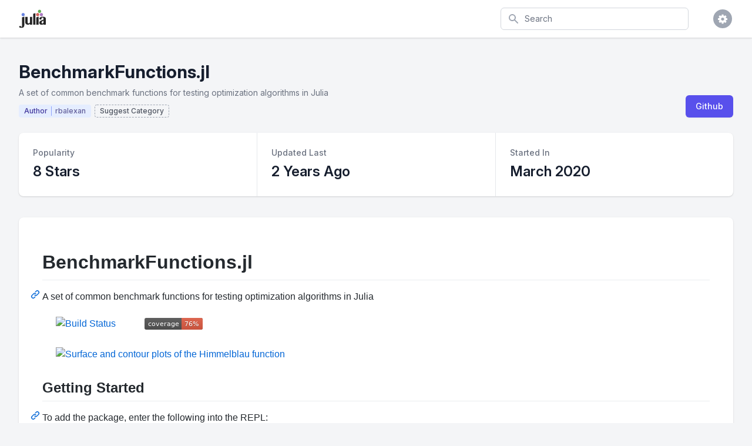

--- FILE ---
content_type: text/html; charset=utf-8
request_url: https://juliapackages.com/p/benchmarkfunctions
body_size: 112237
content:
<!DOCTYPE html>
<html class="bg-gray-100" lang="en">
  <head>
    <meta charset="UTF-8">
    <meta name="viewport" content="width=device-width, initial-scale=1, shrink-to-fit=no">


    <title>BenchmarkFunctions · Julia Packages</title>
    <meta property="og:title" content="BenchmarkFunctions.jl">
    <meta property="og:site_name" content="Julia Packages">

    <meta name="description" content="A set of common benchmark functions for testing optimization algorithms in Julia">
    <meta property="og:description" content="A set of common benchmark functions for testing optimization algorithms in Julia">

    <meta name="author" content="Dan Segal (dan@seg.al)">
    <meta name="keywords" content="julia language package discover popular trending">
    <meta property="og:image" content="https://juliapackages.com/julia_share.png">

    <meta name="twitter:card" content="summary" />
    <meta property="og:type" content="website">

    <meta name="csrf-param" content="authenticity_token" />
<meta name="csrf-token" content="700pIQNPnkFEVOVStrNvGuXL0Nv7h6pcE2RT9t7ChFbrJRFh4n35YNqXZaWbr7wihGM0sWSeRzENuwjLgjKgIw==" />
    

    <link rel="stylesheet" media="all" href="/assets/application-09538fee17777b3934df805733f1dffc5b1cdacdccb5c240e71a8271d65e2513.css" data-turbolinks-track="reload" />
    <link rel="stylesheet" media="screen" href="/packs/css/application-82be41c0.css" data-turbolinks-track="reload" />
    <script src="/packs/js/application-4ecef1f2d8ea965336a8.js" data-turbolinks-track="reload"></script>

    <!-- <link href="https://fonts.googleapis.com/css?family=Inter&display=swap" rel="stylesheet"> -->
    <link rel="stylesheet" href="https://rsms.me/inter/inter.css">

    <script src="https://unpkg.com/@popperjs/core@2"></script>
    <script src="https://unpkg.com/tippy.js@6"></script>

    <link rel="shortcut icon" type="image/x-icon" href="/julia.ico" />

    <!-- Global site tag (gtag.js) - Google Analytics -->

<script async src="https://www.googletagmanager.com/gtag/js?id=UA-90729526-8"></script>

<script>
  window.dataLayer = window.dataLayer || [];
  function gtag(){dataLayer.push(arguments);}
  gtag('js', new Date());

  gtag('config', 'UA-90729526-8');
</script>


    <script src="https://www.gstatic.com/charts/loader.js" async="async"></script>

  </head>

  <body class="bg-white">

    
<div class="min-h-screen bg-gray-100">

  <nav x-data="{ open: false }" class="bg-white shadow">

  <div class="max-w-7xl mx-auto px-2 sm:px-4 lg:px-8">
    <div class="flex justify-between h-16">

      <div class="flex px-2 lg:px-0">
        <div class="flex-shrink-0 flex items-center">
          <a href="/">
            <img class="block lg:hidden h-8 w-auto" src="/julia.svg" alt="Julia Packages" />
            <img class="hidden lg:block h-8 w-auto" src="/julia.svg" alt="Julia Packages" />
</a>        </div>
      </div>

      <div class="flex-1 flex items-center justify-center px-2 lg:ml-6 lg:justify-end">

        <form class="max-w-lg w-full lg:max-w-xs" action="/packages" accept-charset="UTF-8" method="get">
          <label for="search" class="sr-only">Search</label>
          <div class="relative">
            <div class="absolute inset-y-0 left-0 pl-3 flex items-center pointer-events-none">
              <svg class="h-5 w-5 text-gray-400" fill="currentColor" viewBox="0 0 20 20">
                <path fill-rule="evenodd" d="M8 4a4 4 0 100 8 4 4 0 000-8zM2 8a6 6 0 1110.89 3.476l4.817 4.817a1 1 0 01-1.414 1.414l-4.816-4.816A6 6 0 012 8z" clip-rule="evenodd" />
              </svg>
            </div>
            <input type="text" name="search" id="search" autocomplete="off" placeholder="Search" class="block w-full pl-10 pr-3 py-2 border border-gray-300 rounded-md leading-5 bg-white placeholder-gray-500 focus:outline-none focus:placeholder-gray-400 focus:border-blue-300 focus:shadow-outline-blue sm:text-sm transition duration-150 ease-in-out" tabindex="1" x-init="$el.focus()" />
          </div>
</form>
      </div>

      <div class="flex items-center lg:hidden">
        <button @click="open = !open" class="inline-flex items-center justify-center p-2 rounded-md text-gray-400 hover:text-gray-500 hover:bg-gray-100 focus:outline-none focus:bg-gray-100 focus:text-gray-500 transition duration-150 ease-in-out">
          <svg class="h-6 w-6" stroke="currentColor" fill="none" viewBox="0 0 24 24">
            <path :class="{'hidden': open, 'inline-flex': !open }" class="inline-flex" stroke-linecap="round" stroke-linejoin="round" stroke-width="2" d="M4 6h16M4 12h16M4 18h16" />
            <path :class="{'hidden': !open, 'inline-flex': open }" class="hidden" stroke-linecap="round" stroke-linejoin="round" stroke-width="2" d="M6 18L18 6M6 6l12 12" />
          </svg>
        </button>
      </div>

      <div class="hidden lg:ml-4 lg:flex lg:items-center">

        <div @click.away="open = false" class="ml-4 relative flex-shrink-0" x-data="{ open: false }">
          <div>
            <button @click="open = !open" class="flex text-sm border-2 border-transparent rounded-full focus:outline-none focus:border-gray-300 transition duration-150 ease-in-out">
              <span class="inline-flex items-center justify-center h-8 w-8 rounded-full bg-gray-400">
                <span class="text-sm font-medium leading-none text-white"><i class="fa fa-cog fa-lg"></i></span>
              </span>
            </button>
          </div>

          <div x-show="open" id="cs-settings-dropdown" x-transition:enter="transition ease-out duration-100" x-transition:enter-start="transform opacity-0 scale-95" x-transition:enter-end="transform opacity-100 scale-100" x-transition:leave="transition ease-in duration-75" x-transition:leave-start="transform opacity-100 scale-100" x-transition:leave-end="transform opacity-0 scale-95" class="origin-top-right absolute right-0 mt-2 w-56 rounded-md shadow-lg" style="display: none;">
  <div class="rounded-md bg-white shadow-xs">

    <div class="py-1">
  <a href="https://github.com/djsegal/julia_packages" class="group flex items-center px-4 py-2 text-sm leading-5 text-gray-700 hover:bg-gray-100 hover:text-gray-900 focus:outline-none focus:bg-gray-100 focus:text-gray-900">
    <!DOCTYPE svg PUBLIC "-//W3C//DTD SVG 1.1//EN" "http://www.w3.org/Graphics/SVG/1.1/DTD/svg11.dtd">
<!-- Generated by IcoMoon.io --><svg xmlns="http://www.w3.org/2000/svg" xmlns:xlink="http://www.w3.org/1999/xlink" version="1.1" width="20px" height="20px" viewBox="-1 -1 18 18" class="mr-3 h-5 w-5 text-gray-400 group-hover:text-gray-500 group-focus:text-gray-500" style="fill: currentcolor;">
<path d="M8 0.198c-4.418 0-8 3.582-8 8 0 3.535 2.292 6.533 5.471 7.591 0.4 0.074 0.547-0.174 0.547-0.385 0-0.191-0.008-0.821-0.011-1.489-2.226 0.484-2.695-0.944-2.695-0.944-0.364-0.925-0.888-1.171-0.888-1.171-0.726-0.497 0.055-0.486 0.055-0.486 0.803 0.056 1.226 0.824 1.226 0.824 0.714 1.223 1.872 0.869 2.328 0.665 0.072-0.517 0.279-0.87 0.508-1.070-1.777-0.202-3.645-0.888-3.645-3.954 0-0.873 0.313-1.587 0.824-2.147-0.083-0.202-0.357-1.015 0.077-2.117 0 0 0.672-0.215 2.201 0.82 0.638-0.177 1.322-0.266 2.002-0.269 0.68 0.003 1.365 0.092 2.004 0.269 1.527-1.035 2.198-0.82 2.198-0.82 0.435 1.102 0.162 1.916 0.079 2.117 0.513 0.56 0.823 1.274 0.823 2.147 0 3.073-1.872 3.749-3.653 3.947 0.287 0.248 0.543 0.735 0.543 1.481 0 1.070-0.009 1.932-0.009 2.195 0 0.213 0.144 0.462 0.55 0.384 3.177-1.059 5.466-4.057 5.466-7.59 0-4.418-3.582-8-8-8z"></path>
</svg>

    Visit Github
  </a>
  <a href="https://github.com/djsegal/julia_packages/issues" class="group flex items-center px-4 py-2 text-sm leading-5 text-gray-700 hover:bg-gray-100 hover:text-gray-900 focus:outline-none focus:bg-gray-100 focus:text-gray-900">
    <!DOCTYPE svg PUBLIC "-//W3C//DTD SVG 1.1//EN" "http://www.w3.org/Graphics/SVG/1.1/DTD/svg11.dtd">
<!-- Generated by IcoMoon.io --><svg xmlns="http://www.w3.org/2000/svg" xmlns:xlink="http://www.w3.org/1999/xlink" version="1.1" width="20px" height="20px" viewBox="-1 -1 18 18" class="mr-3 h-5 w-5 text-gray-400 group-hover:text-gray-500 group-focus:text-gray-500" style="fill: currentcolor;">
<path d="M13.5 0c1.381 0 2.5 1.119 2.5 2.5 0 0.563-0.186 1.082-0.5 1.5l-1 1-3.5-3.5 1-1c0.418-0.314 0.937-0.5 1.5-0.5zM1 11.5l-1 4.5 4.5-1 9.25-9.25-3.5-3.5-9.25 9.25zM11.181 5.681l-7 7-0.862-0.862 7-7 0.862 0.862z"></path>
</svg>

    File Issue
  </a>
  <a href="https://mail.google.com/mail/?view=cm&fs=1&to=dan@seg.al&su=Julia+Packages+Suggestion" class="group flex items-center px-4 py-2 text-sm leading-5 text-gray-700 hover:bg-gray-100 hover:text-gray-900 focus:outline-none focus:bg-gray-100 focus:text-gray-900">
    <!DOCTYPE svg PUBLIC "-//W3C//DTD SVG 1.1//EN" "http://www.w3.org/Graphics/SVG/1.1/DTD/svg11.dtd">
<!-- Generated by IcoMoon.io --><svg xmlns="http://www.w3.org/2000/svg" xmlns:xlink="http://www.w3.org/1999/xlink" version="1.1" width="20px" height="20px" viewBox="-1 -1 18 18" class="mr-3 h-5 w-5 text-gray-400 group-hover:text-gray-500 group-focus:text-gray-500" style="fill: currentcolor;">
<path d="M14.5 2h-13c-0.825 0-1.5 0.675-1.5 1.5v10c0 0.825 0.675 1.5 1.5 1.5h13c0.825 0 1.5-0.675 1.5-1.5v-10c0-0.825-0.675-1.5-1.5-1.5zM6.23 8.6l-4.23 3.295v-7.838l4.23 4.543zM2.756 4h10.488l-5.244 3.938-5.244-3.938zM6.395 8.777l1.605 1.723 1.605-1.723 3.29 4.223h-9.79l3.29-4.223zM9.77 8.6l4.23-4.543v7.838l-4.23-3.295z"></path>
</svg>

    Email Request
  </a>
</div>
<div class="border-t border-gray-100"></div>
<div class="py-1">
  <a href="javascript:void(0)" class="js-learn-more group flex items-center px-4 py-2 text-sm leading-5 text-gray-700 hover:bg-gray-100 hover:text-gray-900 focus:outline-none focus:bg-gray-100 focus:text-gray-900">
    <!DOCTYPE svg PUBLIC "-//W3C//DTD SVG 1.1//EN" "http://www.w3.org/Graphics/SVG/1.1/DTD/svg11.dtd">
<!-- Generated by IcoMoon.io --><svg xmlns="http://www.w3.org/2000/svg" xmlns:xlink="http://www.w3.org/1999/xlink" version="1.1" width="20px" height="20px" viewBox="-1 -1 18 18" class="mr-3 h-5 w-5 text-gray-400 group-hover:text-gray-500 group-focus:text-gray-500" style="fill: currentcolor;">
<path d="M7 4.75c0-0.412 0.338-0.75 0.75-0.75h0.5c0.412 0 0.75 0.338 0.75 0.75v0.5c0 0.412-0.338 0.75-0.75 0.75h-0.5c-0.412 0-0.75-0.338-0.75-0.75v-0.5z"></path>
<path d="M10 12h-4v-1h1v-3h-1v-1h3v4h1z"></path>
<path d="M8 0c-4.418 0-8 3.582-8 8s3.582 8 8 8 8-3.582 8-8-3.582-8-8-8zM8 14.5c-3.59 0-6.5-2.91-6.5-6.5s2.91-6.5 6.5-6.5 6.5 2.91 6.5 6.5-2.91 6.5-6.5 6.5z"></path>
</svg>

    Learn More
  </a>
  <a href="https://github.com/sponsors/djsegal" class="group flex items-center px-4 py-2 text-sm leading-5 text-gray-700 hover:bg-gray-100 hover:text-gray-900 focus:outline-none focus:bg-gray-100 focus:text-gray-900">
    <!DOCTYPE svg PUBLIC "-//W3C//DTD SVG 1.1//EN" "http://www.w3.org/Graphics/SVG/1.1/DTD/svg11.dtd">
<!-- Generated by IcoMoon.io --><svg xmlns="http://www.w3.org/2000/svg" xmlns:xlink="http://www.w3.org/1999/xlink" version="1.1" width="20px" height="20px" viewBox="-1 -1 18 18" class="mr-3 h-5 w-5 text-gray-400 group-hover:text-gray-500 group-focus:text-gray-500" style="fill: currentcolor;">
<path d="M11.8 1c-1.682 0-3.129 1.368-3.799 2.797-0.671-1.429-2.118-2.797-3.8-2.797-2.318 0-4.2 1.882-4.2 4.2 0 4.716 4.758 5.953 8 10.616 3.065-4.634 8-6.050 8-10.616 0-2.319-1.882-4.2-4.2-4.2z"></path>
</svg>

    Sponsor Project
  </a>
</div>


  </div>
</div>


        </div>
      </div>

    </div>
  </div>

  <div :class="{'block': open, 'hidden': !open}" class="hidden lg:hidden">
    <div class="pt-2 pb-1.5 border-t border-gray-200">
      <div class="">

        <div class="py-1">
  <a href="https://github.com/djsegal/julia_packages" class="flex items-center px-4 py-2 text-base font-medium text-gray-500 hover:text-gray-800 hover:bg-gray-100 focus:outline-none focus:text-gray-800 focus:bg-gray-100 transition duration-150 ease-in-out">
    <!DOCTYPE svg PUBLIC "-//W3C//DTD SVG 1.1//EN" "http://www.w3.org/Graphics/SVG/1.1/DTD/svg11.dtd">
<!-- Generated by IcoMoon.io --><svg xmlns="http://www.w3.org/2000/svg" xmlns:xlink="http://www.w3.org/1999/xlink" version="1.1" width="20px" height="20px" viewBox="-1 -1 18 18" class="mr-3 h-5 w-5 text-gray-400 group-hover:text-gray-500 group-focus:text-gray-500" style="fill: currentcolor;">
<path d="M8 0.198c-4.418 0-8 3.582-8 8 0 3.535 2.292 6.533 5.471 7.591 0.4 0.074 0.547-0.174 0.547-0.385 0-0.191-0.008-0.821-0.011-1.489-2.226 0.484-2.695-0.944-2.695-0.944-0.364-0.925-0.888-1.171-0.888-1.171-0.726-0.497 0.055-0.486 0.055-0.486 0.803 0.056 1.226 0.824 1.226 0.824 0.714 1.223 1.872 0.869 2.328 0.665 0.072-0.517 0.279-0.87 0.508-1.070-1.777-0.202-3.645-0.888-3.645-3.954 0-0.873 0.313-1.587 0.824-2.147-0.083-0.202-0.357-1.015 0.077-2.117 0 0 0.672-0.215 2.201 0.82 0.638-0.177 1.322-0.266 2.002-0.269 0.68 0.003 1.365 0.092 2.004 0.269 1.527-1.035 2.198-0.82 2.198-0.82 0.435 1.102 0.162 1.916 0.079 2.117 0.513 0.56 0.823 1.274 0.823 2.147 0 3.073-1.872 3.749-3.653 3.947 0.287 0.248 0.543 0.735 0.543 1.481 0 1.070-0.009 1.932-0.009 2.195 0 0.213 0.144 0.462 0.55 0.384 3.177-1.059 5.466-4.057 5.466-7.59 0-4.418-3.582-8-8-8z"></path>
</svg>

    Visit Github
  </a>
  <a href="https://github.com/djsegal/julia_packages/issues" class="flex items-center px-4 py-2 text-base font-medium text-gray-500 hover:text-gray-800 hover:bg-gray-100 focus:outline-none focus:text-gray-800 focus:bg-gray-100 transition duration-150 ease-in-out">
    <!DOCTYPE svg PUBLIC "-//W3C//DTD SVG 1.1//EN" "http://www.w3.org/Graphics/SVG/1.1/DTD/svg11.dtd">
<!-- Generated by IcoMoon.io --><svg xmlns="http://www.w3.org/2000/svg" xmlns:xlink="http://www.w3.org/1999/xlink" version="1.1" width="20px" height="20px" viewBox="-1 -1 18 18" class="mr-3 h-5 w-5 text-gray-400 group-hover:text-gray-500 group-focus:text-gray-500" style="fill: currentcolor;">
<path d="M13.5 0c1.381 0 2.5 1.119 2.5 2.5 0 0.563-0.186 1.082-0.5 1.5l-1 1-3.5-3.5 1-1c0.418-0.314 0.937-0.5 1.5-0.5zM1 11.5l-1 4.5 4.5-1 9.25-9.25-3.5-3.5-9.25 9.25zM11.181 5.681l-7 7-0.862-0.862 7-7 0.862 0.862z"></path>
</svg>

    File Issue
  </a>
  <a href="https://mail.google.com/mail/?view=cm&fs=1&to=dan@seg.al&su=Julia+Packages+Suggestion" class="flex items-center px-4 py-2 text-base font-medium text-gray-500 hover:text-gray-800 hover:bg-gray-100 focus:outline-none focus:text-gray-800 focus:bg-gray-100 transition duration-150 ease-in-out">
    <!DOCTYPE svg PUBLIC "-//W3C//DTD SVG 1.1//EN" "http://www.w3.org/Graphics/SVG/1.1/DTD/svg11.dtd">
<!-- Generated by IcoMoon.io --><svg xmlns="http://www.w3.org/2000/svg" xmlns:xlink="http://www.w3.org/1999/xlink" version="1.1" width="20px" height="20px" viewBox="-1 -1 18 18" class="mr-3 h-5 w-5 text-gray-400 group-hover:text-gray-500 group-focus:text-gray-500" style="fill: currentcolor;">
<path d="M14.5 2h-13c-0.825 0-1.5 0.675-1.5 1.5v10c0 0.825 0.675 1.5 1.5 1.5h13c0.825 0 1.5-0.675 1.5-1.5v-10c0-0.825-0.675-1.5-1.5-1.5zM6.23 8.6l-4.23 3.295v-7.838l4.23 4.543zM2.756 4h10.488l-5.244 3.938-5.244-3.938zM6.395 8.777l1.605 1.723 1.605-1.723 3.29 4.223h-9.79l3.29-4.223zM9.77 8.6l4.23-4.543v7.838l-4.23-3.295z"></path>
</svg>

    Email Request
  </a>
</div>
<div class="border-t border-gray-100"></div>
<div class="py-1">
  <a href="javascript:void(0)" class="js-learn-more flex items-center px-4 py-2 text-base font-medium text-gray-500 hover:text-gray-800 hover:bg-gray-100 focus:outline-none focus:text-gray-800 focus:bg-gray-100 transition duration-150 ease-in-out">
    <!DOCTYPE svg PUBLIC "-//W3C//DTD SVG 1.1//EN" "http://www.w3.org/Graphics/SVG/1.1/DTD/svg11.dtd">
<!-- Generated by IcoMoon.io --><svg xmlns="http://www.w3.org/2000/svg" xmlns:xlink="http://www.w3.org/1999/xlink" version="1.1" width="20px" height="20px" viewBox="-1 -1 18 18" class="mr-3 h-5 w-5 text-gray-400 group-hover:text-gray-500 group-focus:text-gray-500" style="fill: currentcolor;">
<path d="M7 4.75c0-0.412 0.338-0.75 0.75-0.75h0.5c0.412 0 0.75 0.338 0.75 0.75v0.5c0 0.412-0.338 0.75-0.75 0.75h-0.5c-0.412 0-0.75-0.338-0.75-0.75v-0.5z"></path>
<path d="M10 12h-4v-1h1v-3h-1v-1h3v4h1z"></path>
<path d="M8 0c-4.418 0-8 3.582-8 8s3.582 8 8 8 8-3.582 8-8-3.582-8-8-8zM8 14.5c-3.59 0-6.5-2.91-6.5-6.5s2.91-6.5 6.5-6.5 6.5 2.91 6.5 6.5-2.91 6.5-6.5 6.5z"></path>
</svg>

    Learn More
  </a>
  <a href="https://github.com/sponsors/djsegal" class="flex items-center px-4 py-2 text-base font-medium text-gray-500 hover:text-gray-800 hover:bg-gray-100 focus:outline-none focus:text-gray-800 focus:bg-gray-100 transition duration-150 ease-in-out">
    <!DOCTYPE svg PUBLIC "-//W3C//DTD SVG 1.1//EN" "http://www.w3.org/Graphics/SVG/1.1/DTD/svg11.dtd">
<!-- Generated by IcoMoon.io --><svg xmlns="http://www.w3.org/2000/svg" xmlns:xlink="http://www.w3.org/1999/xlink" version="1.1" width="20px" height="20px" viewBox="-1 -1 18 18" class="mr-3 h-5 w-5 text-gray-400 group-hover:text-gray-500 group-focus:text-gray-500" style="fill: currentcolor;">
<path d="M11.8 1c-1.682 0-3.129 1.368-3.799 2.797-0.671-1.429-2.118-2.797-3.8-2.797-2.318 0-4.2 1.882-4.2 4.2 0 4.716 4.758 5.953 8 10.616 3.065-4.634 8-6.050 8-10.616 0-2.319-1.882-4.2-4.2-4.2z"></path>
</svg>

    Sponsor Project
  </a>
</div>


      </div>
    </div>
  </div>

</nav>


  <div class="pt-10 pb-5">

    <header>
  <div class="max-w-7xl mx-auto px-4 sm:px-6 lg:px-8">
    <div class="lg:flex lg:items-end lg:justify-between">

      <div class="flex-1 min-w-0">

        <h2 class="text-2xl font-bold leading-7 text-gray-900 sm:text-3xl sm:leading-9 sm:truncate">
          BenchmarkFunctions.jl
        </h2>

          <div class="mt-1 flex flex-col sm:mt-0 sm:flex-row sm:flex-wrap">
            <div class="mt-2 flex items-center text-sm leading-5 text-gray-500">
              A set of common benchmark functions for testing optimization algorithms in Julia
            </div>
          </div>

        <div class="pt-1">

          <a href="/u/rbalexan">
            <div class="inline-flex items-center px-2 py-0.5 rounded text-xs font-medium leading-4 bg-indigo-100 mr-0.5 mt-1.5 border border-transparent">
              <span class="text-indigo-800 border-r border-indigo-400 pr-1.5">Author</span>
              <span class="text-indigo-900 pl-1.5" style="opacity: 0.75;">rbalexan</span>
            </div>
</a>


            <button class="focus:outline-none inline-flex items-center px-2 py-0.5 rounded text-xs font-medium leading-4 mt-1.5 border-dashed border border-gray-400 js-suggest-category">
              <span class="text-gray-900" style="opacity: 0.75;">Suggest Category</span>
            </button>

            <script>
  $(document).on("click", ".js-suggest-category", function(curEvent) {
    $(".js-show-suggest-modal").click();
    curEvent.preventDefault();
  })
</script>

<div x-data="{ open: false }" @keydown.window.escape="open = false" x-show="open" class="fixed bottom-0 inset-x-0 px-4 pb-4 sm:inset-0 sm:flex sm:items-center sm:justify-center cs-modal" style="display: none;">

  <button @click="open = true;" class="js-show-suggest-modal" type="button" style="display: none;">
  </button>

  <div @click="open = false;" x-show="open" x-transition:enter="ease-out duration-300" x-transition:enter-start="opacity-0" x-transition:enter-end="opacity-100" x-transition:leave="ease-in duration-200" x-transition:leave-start="opacity-100" x-transition:leave-end="opacity-0" class="fixed inset-0 transition-opacity">
    <div class="absolute inset-0 bg-gray-500 opacity-75"></div>
  </div>

  <div x-show="open" x-transition:enter="ease-out duration-300" x-transition:enter-start="opacity-0 translate-y-4 sm:translate-y-0 sm:scale-95" x-transition:enter-end="opacity-100 translate-y-0 sm:scale-100" x-transition:leave="ease-in duration-200" x-transition:leave-start="opacity-100 translate-y-0 sm:scale-100" x-transition:leave-end="opacity-0 translate-y-4 sm:translate-y-0 sm:scale-95" class="bg-white rounded-lg overflow-hidden shadow-xl transform transition-all sm:max-w-lg sm:w-full">

    <div class="bg-white px-4 pt-6 pb-4 border-b border-gray-200 sm:px-6">
      <div class="-ml-4 -mt-4 flex justify-between items-center flex-wrap sm:flex-no-wrap">
        <div class="ml-4 mt-4">
          <h3 class="text-xl leading-6 font-medium text-gray-900">
            Suggest Category
          </h3>
        </div>
        <div class="hidden sm:block absolute top-0 right-0 pt-4 pr-4">
          <button @click="open = false;" type="button" class="text-gray-400 hover:text-gray-500 focus:outline-none focus:text-gray-500 transition ease-in-out duration-150">
            <svg class="h-6 w-6" stroke="currentColor" fill="none" viewBox="0 0 24 24">
              <path stroke-linecap="round" stroke-linejoin="round" stroke-width="2" d="M6 18L18 6M6 6l12 12"/>
            </svg>
          </button>
        </div>
      </div>
    </div>

    <form action="/suggestions" accept-charset="UTF-8" method="post"><input type="hidden" name="authenticity_token" value="eVEWqGYjNydKlsM/f99SUvgTLaeY/P1dgiUAuhNyMeI8u2nm6DqNFt2Id9JoGgL6OAr0a9D/NRXP3iGCu62voA==" />

  <input value="benchmarkfunctions" type="hidden" name="suggestion[package_slug]" id="suggestion_package_slug" />
  <div class="sub_package_slug_1765773992"><style media="screen">.sub_package_slug_1765773992 {position:absolute!important;height:1px;width:1px;overflow:hidden;}</style><label for="suggestion_sub_package_slug">If you are a human, ignore this field</label><input type="text" name="suggestion[sub_package_slug]" id="suggestion_sub_package_slug" autocomplete="off" tabindex="-1" /><input type="hidden" name="spinner" value="06348d8ac606e3237a2c12c24f53f862" /></div>

  <div class="border-b border-gray-200">
    <div class="js-form-body mx-6 py-5">

      <div class="relative">

        <div class="absolute inset-y-0 left-0 pl-3 flex items-center pointer-events-none">
          <svg class="h-5 w-5 text-gray-400" fill="currentColor" viewBox="0 0 20 20">
            <path fill-rule="evenodd" d="M8 4a4 4 0 100 8 4 4 0 000-8zM2 8a6 6 0 1110.89 3.476l4.817 4.817a1 1 0 01-1.414 1.414l-4.816-4.816A6 6 0 012 8z" clip-rule="evenodd" />
          </svg>
        </div>

        <input type="text" id="js-category-search" autocomplete="off" placeholder="Search for Category" class="block w-full pl-10 pr-3 py-2 border border-gray-300 rounded-md leading-5 bg-white placeholder-gray-500 focus:outline-none focus:placeholder-gray-400 focus:border-blue-300 focus:shadow-outline-blue sm:text-sm transition duration-150 ease-in-out">

      </div>

      <div class="grid grid-cols-5 gap-2 items-center py-8">
        <hr class="col-span-2 ml-6">
        <span class="col-span-1 text-center text-sm font-medium text-gray-500"> OR </span>
        <hr class="col-span-2 mr-6">
      </div>

      <div class="sm:grid sm:grid-cols-3 sm:gap-4 sm:items-start pb-4">
        <label for="since" class="block text-sm font-medium leading-5 text-gray-700 sm:mt-px sm:pt-2">
          Category
        </label>
        <div class="mt-1 sm:mt-0 sm:col-span-2">
          <div class="max-w rounded-md shadow-sm">
            <select class="block form-select w-full transition duration-150 ease-in-out sm:text-sm sm:leading-5" name="suggestion[category_slug]" id="suggestion_category_slug"><option value="">-</option>
<option value="ai">AI</option>
<option value="api">API</option>
<option value="actuarial-science">Actuarial Science</option>
<option value="algorithms">Algorithms</option>
<option value="biology">Biology</option>
<option value="chemistry">Chemistry</option>
<option value="data-science">Data Science</option>
<option value="database">Database</option>
<option value="desktop-applications">Desktop Applications</option>
<option value="devops">DevOps</option>
<option value="earth-science">Earth Science</option>
<option value="file-io">File IO</option>
<option value="graphics">Graphics</option>
<option value="machines">Machines</option>
<option value="mathematics">Mathematics</option>
<option value="optimization">Optimization</option>
<option value="physics">Physics</option>
<option value="probability-statistics">Probability &amp; Statistics</option>
<option value="programming-paradigms">Programming Paradigms</option>
<option value="publications">Publications</option>
<option value="qa">QA</option>
<option value="resources">Resources</option>
<option value="server">Server</option>
<option value="space-science">Space Science</option>
<option value="super-computing">Super Computing</option>
<option value="utilities">Utilities</option>
<option value="i18n-l10n">i18n-L10n</option></select>
          </div>
        </div>
      </div>

      <div class="sm:grid sm:grid-cols-3 sm:gap-4 sm:items-start">
        <label for="since" class="block text-sm font-medium leading-5 text-gray-700 sm:mt-px sm:pt-2">
          Sub Category
        </label>
        <div class="mt-1 sm:mt-0 sm:col-span-2">
          <div class="max-w rounded-md shadow-sm">
            <select class="block form-select w-full transition duration-150 ease-in-out sm:text-sm sm:leading-5" name="suggestion[sub_category_slug]" id="suggestion_sub_category_slug"><option value="">-</option>
<option value="gui">GUI</option>
<option value="ide">IDE</option>
<option value="jupyter">Jupyter</option>
<option value="binaries">Binaries</option>
<option value="black-box-testing">Black Box Testing</option>
<option value="build-automation">Build Automation</option>
<option value="continuous-integration">Continuous Integration</option>
<option value="debian-ubuntu">Debian-Ubuntu</option>
<option value="docker">Docker</option>
<option value="executables">Executables</option>
<option value="fedora-rhel">Fedora-RHEL</option>
<option value="julia-development">Julia Development</option>
<option value="kubernetes">Kubernetes</option>
<option value="logging">Logging</option>
<option value="osx">OSX</option>
<option value="packaging">Packaging</option>
<option value="sandbox">Sandbox</option>
<option value="unit-tests">Unit Tests</option>
<option value="aeronautics">Aeronautics</option>
<option value="cartography">Cartography</option>
<option value="climatology">Climatology</option>
<option value="gis">GIS</option>
<option value="gps">GPS</option>
<option value="meteorology">Meteorology</option>
<option value="avro">Avro</option>
<option value="bson">BSON</option>
<option value="binary-io">Binary IO</option>
<option value="composite-data-types">Composite Data Types</option>
<option value="english">English</option>
<option value="finite-automata">Finite Automata</option>
<option value="japanese">Japanese</option>
<option value="machine-learning">Machine Learning</option>
<option value="nlp">NLP</option>
<option value="neural-networks">Neural Networks</option>
<option value="reinforcement-learning">Reinforcement Learning</option>
<option value="speech-recognition">Speech Recognition</option>
<option value="supervised-learning">Supervised Learning</option>
<option value="unsupervised-learning">Unsupervised Learning</option>
<option value="c">C</option>
<option value="cxx">Cxx</option>
<option value="erlang">Erlang</option>
<option value="fortran">Fortran</option>
<option value="git">Git</option>
<option value="go">Go</option>
<option value="java">Java</option>
<option value="javascript">JavaScript</option>
<option value="matlab">Matlab</option>
<option value="objectivec">ObjectiveC</option>
<option value="perl">Perl</option>
<option value="python">Python</option>
<option value="r">R</option>
<option value="reduce">Reduce</option>
<option value="econometrics">Econometrics</option>
<option value="finance">Finance</option>
<option value="association-rule">Association Rule</option>
<option value="checksum">Checksum</option>
<option value="collaborative-filtering">Collaborative Filtering</option>
<option value="np-complete">NP-complete</option>
<option value="pattern-matching">Pattern Matching</option>
<option value="quantum">Quantum</option>
<option value="sat">SAT</option>
<option value="scheduling-algorithm">Scheduling Algorithm</option>
<option value="sorting">Sorting</option>
<option value="agronomy">Agronomy</option>
<option value="aquatic-ecology">Aquatic Ecology</option>
<option value="bioinformatics">Bioinformatics</option>
<option value="biomedicine">Biomedicine</option>
<option value="biostatistics">Biostatistics</option>
<option value="ecology">Ecology</option>
<option value="gwas">GWAS</option>
<option value="genomics">Genomics</option>
<option value="miocroscopy">Miocroscopy</option>
<option value="molecular-biology">Molecular Biology</option>
<option value="neuroscience">Neuroscience</option>
<option value="pharmacology">Pharmacology</option>
<option value="single-cell-sequencing">Single-Cell Sequencing</option>
<option value="biochemistry">Biochemistry</option>
<option value="chemical-file-formats">Chemical File Formats</option>
<option value="chemoinformatics">Chemoinformatics</option>
<option value="chemometrics">Chemometrics</option>
<option value="general-resources">General Resources</option>
<option value="reaction-kinetics">Reaction Kinetics</option>
<option value="simulation-methods">Simulation Methods</option>
<option value="solid-state-chemistry-and-materials-science">Solid State Chemistry and Materials Science</option>
<option value="thermochemistry">Thermochemistry</option>
<option value="biomedical-research">Biomedical Research</option>
<option value="software">Software</option>
<option value="distributed">Distributed</option>
<option value="engines">Engines</option>
<option value="graphdb">GraphDB</option>
<option value="in-memory-storage">In-Memory Storage</option>
<option value="lmdb">LMDB</option>
<option value="mariadb-mysql">MariaDB-MySQL</option>
<option value="mongodb">MongoDB</option>
<option value="nosql">NOSQL</option>
<option value="postgresql">PostgreSQL</option>
<option value="rdbms">RDBMS</option>
<option value="redis">Redis</option>
<option value="sqlite">SQLite</option>
<option value="atom">Atom</option>
<option value="debugger">Debugger</option>
<option value="documentation-tools">Documentation Tools</option>
<option value="gtk">GTK</option>
<option value="data-formats">Data Formats</option>
<option value="data-type">Data Type</option>
<option value="document-generator">Document Generator</option>
<option value="document-processors">Document Processors</option>
<option value="general-io">General IO</option>
<option value="graphics-format">Graphics Format</option>
<option value="html-xml">HTML-XML</option>
<option value="json">JSON</option>
<option value="latex">LaTeX</option>
<option value="ods">ODS</option>
<option value="pdf">PDF</option>
<option value="scientific-data-formats">Scientific Data Formats</option>
<option value="silo">Silo</option>
<option value="tabular-data">Tabular Data</option>
<option value="type-parameters">Type Parameters</option>
<option value="xdmf">XDMF</option>
<option value="xml">XML</option>
<option value="2d-vector-graphics">2D Vector Graphics</option>
<option value="3d">3D</option>
<option value="computer-vision">Computer Vision</option>
<option value="discrete-geometry">Discrete Geometry</option>
<option value="feature-detection">Feature Detection</option>
<option value="games">Games</option>
<option value="graphic-design">Graphic Design</option>
<option value="graphical-plotting">Graphical Plotting</option>
<option value="image-processing">Image Processing</option>
<option value="infographics">Infographics</option>
<option value="non-graphical-plotting">Non-Graphical Plotting</option>
<option value="architectures">Architectures</option>
<option value="audio-video">Audio-Video</option>
<option value="bots">Bots</option>
<option value="cad-cam">CAD-CAM</option>
<option value="embedded-systems">Embedded Systems</option>
<option value="ftdi">FTDI</option>
<option value="intel">Intel</option>
<option value="microcontrollers">Microcontrollers</option>
<option value="national-instruments">National Instruments</option>
<option value="robots">Robots</option>
<option value="touch-screen">Touch Screen</option>
<option value="algebra">Algebra</option>
<option value="algebraic-geometry">Algebraic Geometry</option>
<option value="boolean-algebra">Boolean Algebra</option>
<option value="calculus">Calculus</option>
<option value="combinatorics">Combinatorics</option>
<option value="computational-geometry">Computational Geometry</option>
<option value="computer-arithmetic">Computer Arithmetic</option>
<option value="cryptocurrency">Cryptocurrency</option>
<option value="cryptography">Cryptography</option>
<option value="dsp">DSP</option>
<option value="discrete-math">Discrete Math</option>
<option value="fft">FFT</option>
<option value="floating-point">Floating Point</option>
<option value="functions">Functions</option>
<option value="general-differential-equations">General Differential Equations</option>
<option value="geometry">Geometry</option>
<option value="graph-theory">Graph Theory</option>
<option value="integral-equation">Integral Equation</option>
<option value="linear-algebra">Linear Algebra</option>
<option value="math">Math</option>
<option value="mathematical-analysis">Mathematical Analysis</option>
<option value="matrix-theory">Matrix Theory</option>
<option value="modelling">Modelling</option>
<option value="numerical-analysis">Numerical Analysis</option>
<option value="numerical-linear-algebra">Numerical Linear Algebra</option>
<option value="polynomials">Polynomials</option>
<option value="puzzles">Puzzles</option>
<option value="set-theory">Set Theory</option>
<option value="solid-geometry">Solid Geometry</option>
<option value="sparse-matrices">Sparse Matrices</option>
<option value="special-functions">Special Functions</option>
<option value="symbolic-computation">Symbolic Computation</option>
<option value="trigonometry">Trigonometry</option>
<option value="linear-programming-optimization">Linear Programming Optimization</option>
<option value="nonlinear-programming">Nonlinear Programming</option>
<option value="complex-systems">Complex Systems</option>
<option value="electromagnetism">Electromagnetism</option>
<option value="fluid-dynamics">Fluid Dynamics</option>
<option value="laser-physics">Laser Physics</option>
<option value="medical-physics">Medical Physics</option>
<option value="quantum-mechanics">Quantum Mechanics</option>
<option value="quantum-physics">Quantum Physics</option>
<option value="statistical-mechanics">Statistical Mechanics</option>
<option value="thermodynamics">Thermodynamics</option>
<option value="bayesian">Bayesian</option>
<option value="causal">Causal</option>
<option value="compositional">Compositional</option>
<option value="densities">Densities</option>
<option value="extremes">Extremes</option>
<option value="gaussian">Gaussian</option>
<option value="markovian">Markovian</option>
<option value="multivariate">Multivariate</option>
<option value="online">Online</option>
<option value="probabilistic-programming">Probabilistic Programming</option>
<option value="regression">Regression</option>
<option value="sampling">Sampling</option>
<option value="spatial">Spatial</option>
<option value="temporal">Temporal</option>
<option value="tests">Tests</option>
<option value="automata">Automata</option>
<option value="automatic-programming">Automatic Programming</option>
<option value="control-flow">Control Flow</option>
<option value="dsl">DSL</option>
<option value="functional-programming">Functional Programming</option>
<option value="grammatical-evolution">Grammatical Evolution</option>
<option value="interpreters">Interpreters</option>
<option value="macro">Macro</option>
<option value="metaprogramming">Metaprogramming</option>
<option value="multi-threading">Multi-Threading</option>
<option value="multiple-dispatch">Multiple Dispatch</option>
<option value="program-analysis">Program Analysis</option>
<option value="reactive-programming">Reactive Programming</option>
<option value="serialization">Serialization</option>
<option value="static-analysis">Static Analysis</option>
<option value="style-guidelines">Style Guidelines</option>
<option value="turnaround-time">Turnaround Time</option>
<option value="publishing-software-tools">Publishing Software Tools</option>
<option value="data-qa">Data QA</option>
<option value="package-qa">Package QA</option>
<option value="cookbooks">Cookbooks</option>
<option value="jupyter-notebooks">Jupyter Notebooks</option>
<option value="slides">Slides</option>
<option value="tutorials-and-workshops">Tutorials and Workshops</option>
<option value="email">Email</option>
<option value="frameworks">Frameworks</option>
<option value="html-css">HTML-CSS</option>
<option value="middleware">Middleware</option>
<option value="networking">Networking</option>
<option value="security">Security</option>
<option value="videos">Videos</option>
<option value="wide">WIDE</option>
<option value="web">Web</option>
<option value="worker-processes">Worker Processes</option>
<option value="astro-libraries">Astro Libraries</option>
<option value="astronomical-imaging">Astronomical Imaging</option>
<option value="space">Space</option>
<option value="benchmarks">Benchmarks</option>
<option value="cloud-computing">Cloud Computing</option>
<option value="cluster-computing">Cluster Computing</option>
<option value="code-analyzer">Code Analyzer</option>
<option value="compilers">Compilers</option>
<option value="computer-performance">Computer Performance</option>
<option value="concurrency">Concurrency</option>
<option value="distributed-computing">Distributed Computing</option>
<option value="gpgpu">GPGPU</option>
<option value="grid-computing">Grid Computing</option>
<option value="hpc">HPC</option>
<option value="job-scheduler">Job Scheduler</option>
<option value="parallel-computing">Parallel Computing</option>
<option value="preprocessor">Preprocessor</option>
<option value="simd-computing">SIMD Computing</option>
<option value="time">Time</option>
<option value="file-compression">File Compression</option>
<option value="irc">IRC</option>
<option value="microsoft-windows">Microsoft Windows</option>
<option value="sms">SMS</option>
<option value="terminal">Terminal</option>
<option value="utils">Utils</option>
<option value="voip">VOIP</option>
<option value="unicode">Unicode</option></select>
          </div>
        </div>
      </div>

    </div>
  </div>

  <div class="bg-gray-50 px-4 py-3 sm:px-6 sm:flex sm:flex-row-reverse">
    <span class="flex w-full rounded-md shadow-sm sm:ml-3 sm:w-auto">
      <input type="submit" name="commit" value="Create Suggestion" class="inline-flex justify-center w-full rounded-md border border-transparent px-4 py-2 bg-indigo-600 text-base leading-6 font-medium text-white shadow-sm hover:bg-indigo-500 focus:outline-none focus:border-indigo-700 focus:shadow-outline-indigo transition ease-in-out duration-150 sm:text-sm sm:leading-5" @click="open = false;" data-disable-with="Create Suggestion" />
    </span>
    <span class="mt-3 flex w-full rounded-md shadow-sm sm:mt-0 sm:w-auto">
      <button @click="open = false;" type="button" class="inline-flex justify-center w-full rounded-md border border-gray-300 px-4 py-2 bg-white text-base leading-6 font-medium text-gray-700 shadow-sm hover:text-gray-500 focus:outline-none focus:border-blue-300 focus:shadow-outline transition ease-in-out duration-150 sm:text-sm sm:leading-5">
        Cancel
      </button>
    </span>
  </div>

</form>
<script>
  var suggestionCategoryMap = {"AI":["English","Finite Automata","Japanese","Machine Learning","NLP","Neural Networks","Reinforcement Learning","Speech Recognition","Supervised Learning","Unsupervised Learning"],"API":["C","Cxx","Erlang","Fortran","Git","Go","Java","JavaScript","Matlab","ObjectiveC","Perl","Processing","Python","R","Reduce"],"Actuarial Science":["Econometrics","Finance"],"Algorithms":["Association Rule","Checksum","Collaborative Filtering","NP-complete","Pattern Matching","Quantum","SAT","Scheduling Algorithm","Sorting"],"Biology":["Agronomy","Aquatic Ecology","Bioinformatics","Biomedicine","Biostatistics","Ecology","GWAS","Genomics","Miocroscopy","Molecular Biology","Neuroscience","Pharmacology","Single-Cell Sequencing"],"Chemistry":["Biochemistry","Chemical File Formats","Chemoinformatics","Chemometrics","General Resources","Reaction Kinetics","Simulation Methods","Solid State Chemistry and Materials Science","Thermochemistry"],"Data Science":["Biomedical Research","Software"],"Database":["Distributed","Engines","GraphDB","HDF","In-Memory Storage","LMDB","MariaDB-MySQL","MongoDB","NOSQL","PostgreSQL","RDBMS","Redis","SQLite"],"Desktop Applications":["Atom","Debugger","Documentation Tools","GTK","GUI","IDE","Jupyter"],"DevOps":["Binaries","Black Box Testing","Build Automation","Continuous Integration","Debian-Ubuntu","Docker","Executables","Fedora-RHEL","Julia Development","Kubernetes","Logging","OSX","Packaging","Sandbox","Unit Tests"],"Earth Science":["Aeronautics","Cartography","Climatology","GIS","GPS","Meteorology"],"File IO":["Avro","BSON","Binary IO","Composite Data Types","Data Formats","Data Type","Document Generator","Document Processors","General IO","Graphics Format","HTML-XML","JSON","LaTeX","ODS","PDF","Scientific Data Formats","Silo","Tabular Data","Type Parameters","XDMF","XML"],"Graphics":["2D Vector Graphics","3D","Computer Vision","Discrete Geometry","Feature Detection","Games","Graphic Design","Graphical Plotting","Image Processing","Infographics","Non-Graphical Plotting"],"Machines":["Architectures","Audio-Video","Bots","CAD-CAM","Embedded Systems","FTDI","Intel","Microcontrollers","National Instruments","Robots","Touch Screen"],"Mathematics":["Algebra","Algebraic Geometry","Boolean Algebra","Calculus","Combinatorics","Computational Geometry","Computer Arithmetic","Cryptocurrency","Cryptography","DSP","Discrete Math","FFT","Floating Point","Functions","General Differential Equations","Geometry","Graph Theory","Integral Equation","Linear Algebra","Math","Mathematical Analysis","Matrix Theory","Modelling","Numerical Analysis","Numerical Linear Algebra","Polynomials","Puzzles","Set Theory","Solid Geometry","Sparse Matrices","Special Functions","Symbolic Computation","Trigonometry"],"Optimization":["Linear Programming Optimization","Nonlinear Programming"],"Physics":["Complex Systems","Electromagnetism","Fluid Dynamics","Laser Physics","Medical Physics","Quantum Mechanics","Quantum Physics","Statistical Mechanics","Thermodynamics"],"Probability \u0026 Statistics":["Bayesian","Causal","Compositional","Densities","Extremes","Gaussian","Markovian","Multivariate","Online","Probabilistic Programming","Regression","Sampling","Spatial","Temporal","Tests"],"Programming Paradigms":["Automata","Automatic Programming","Control Flow","DSL","Functional Programming","Grammatical Evolution","Interpreters","Macro","Metaprogramming","Multi-Threading","Multiple Dispatch","Program Analysis","Reactive Programming","Serialization","Static Analysis","Style Guidelines","Turnaround Time"],"Publications":["Publishing Software Tools"],"QA":["Data QA","Package QA"],"Resources":["Cookbooks","Jupyter Notebooks","Slides","Tutorials and Workshops"],"Server":["Email","Frameworks","HTML-CSS","Middleware","Networking","Security","Videos","WIDE","Web","Worker Processes"],"Space Science":["Astro Libraries","Astronomical Imaging","Space"],"Super Computing":["Benchmarks","Cloud Computing","Cluster Computing","Code Analyzer","Compilers","Computer Performance","Concurrency","Distributed Computing","GPGPU","Grid Computing","HPC","Job Scheduler","Parallel Computing","Preprocessor","SIMD Computing","Time"],"Utilities":["File Compression","IRC","Microsoft Windows","SMS","Terminal","Utils","VOIP"],"i18n-L10n":["Unicode"]};
  var suggestionSubCategoryMap = {"English":"AI","Finite Automata":"AI","Japanese":"AI","Machine Learning":"AI","NLP":"AI","Neural Networks":"AI","Reinforcement Learning":"AI","Speech Recognition":"AI","Supervised Learning":"AI","Unsupervised Learning":"AI","C":"API","Cxx":"API","Erlang":"API","Fortran":"API","Git":"API","Go":"API","Java":"API","JavaScript":"API","Matlab":"API","ObjectiveC":"API","Perl":"API","Processing":"API","Python":"API","R":"API","Reduce":"API","Econometrics":"Actuarial Science","Finance":"Actuarial Science","Association Rule":"Algorithms","Checksum":"Algorithms","Collaborative Filtering":"Algorithms","NP-complete":"Algorithms","Pattern Matching":"Algorithms","Quantum":"Algorithms","SAT":"Algorithms","Scheduling Algorithm":"Algorithms","Sorting":"Algorithms","Agronomy":"Biology","Aquatic Ecology":"Biology","Bioinformatics":"Biology","Biomedicine":"Biology","Biostatistics":"Biology","Ecology":"Biology","GWAS":"Biology","Genomics":"Biology","Miocroscopy":"Biology","Molecular Biology":"Biology","Neuroscience":"Biology","Pharmacology":"Biology","Single-Cell Sequencing":"Biology","Biochemistry":"Chemistry","Chemical File Formats":"Chemistry","Chemoinformatics":"Chemistry","Chemometrics":"Chemistry","General Resources":"Chemistry","Reaction Kinetics":"Chemistry","Simulation Methods":"Chemistry","Solid State Chemistry and Materials Science":"Chemistry","Thermochemistry":"Chemistry","Biomedical Research":"Data Science","Software":"Data Science","Distributed":"Database","Engines":"Database","GraphDB":"Database","HDF":"Database","In-Memory Storage":"Database","LMDB":"Database","MariaDB-MySQL":"Database","MongoDB":"Database","NOSQL":"Database","PostgreSQL":"Database","RDBMS":"Database","Redis":"Database","SQLite":"Database","Atom":"Desktop Applications","Debugger":"Desktop Applications","Documentation Tools":"Desktop Applications","GTK":"Desktop Applications","GUI":"Desktop Applications","IDE":"Desktop Applications","Jupyter":"Desktop Applications","Binaries":"DevOps","Black Box Testing":"DevOps","Build Automation":"DevOps","Continuous Integration":"DevOps","Debian-Ubuntu":"DevOps","Docker":"DevOps","Executables":"DevOps","Fedora-RHEL":"DevOps","Julia Development":"DevOps","Kubernetes":"DevOps","Logging":"DevOps","OSX":"DevOps","Packaging":"DevOps","Sandbox":"DevOps","Unit Tests":"DevOps","Aeronautics":"Earth Science","Cartography":"Earth Science","Climatology":"Earth Science","GIS":"Earth Science","GPS":"Earth Science","Meteorology":"Earth Science","Avro":"File IO","BSON":"File IO","Binary IO":"File IO","Composite Data Types":"File IO","Data Formats":"File IO","Data Type":"File IO","Document Generator":"File IO","Document Processors":"File IO","General IO":"File IO","Graphics Format":"File IO","HTML-XML":"File IO","JSON":"File IO","LaTeX":"File IO","ODS":"File IO","PDF":"File IO","Scientific Data Formats":"File IO","Silo":"File IO","Tabular Data":"File IO","Type Parameters":"File IO","XDMF":"File IO","XML":"File IO","2D Vector Graphics":"Graphics","3D":"Graphics","Computer Vision":"Graphics","Discrete Geometry":"Graphics","Feature Detection":"Graphics","Games":"Graphics","Graphic Design":"Graphics","Graphical Plotting":"Graphics","Image Processing":"Graphics","Infographics":"Graphics","Non-Graphical Plotting":"Graphics","Architectures":"Machines","Audio-Video":"Machines","Bots":"Machines","CAD-CAM":"Machines","Embedded Systems":"Machines","FTDI":"Machines","Intel":"Machines","Microcontrollers":"Machines","National Instruments":"Machines","Robots":"Machines","Touch Screen":"Machines","Algebra":"Mathematics","Algebraic Geometry":"Mathematics","Boolean Algebra":"Mathematics","Calculus":"Mathematics","Combinatorics":"Mathematics","Computational Geometry":"Mathematics","Computer Arithmetic":"Mathematics","Cryptocurrency":"Mathematics","Cryptography":"Mathematics","DSP":"Mathematics","Discrete Math":"Mathematics","FFT":"Mathematics","Floating Point":"Mathematics","Functions":"Mathematics","General Differential Equations":"Mathematics","Geometry":"Mathematics","Graph Theory":"Mathematics","Integral Equation":"Mathematics","Linear Algebra":"Mathematics","Math":"Mathematics","Mathematical Analysis":"Mathematics","Matrix Theory":"Mathematics","Modelling":"Mathematics","Numerical Analysis":"Mathematics","Numerical Linear Algebra":"Mathematics","Polynomials":"Mathematics","Puzzles":"Mathematics","Set Theory":"Mathematics","Solid Geometry":"Mathematics","Sparse Matrices":"Mathematics","Special Functions":"Mathematics","Symbolic Computation":"Mathematics","Trigonometry":"Mathematics","Linear Programming Optimization":"Optimization","Nonlinear Programming":"Optimization","Complex Systems":"Physics","Electromagnetism":"Physics","Fluid Dynamics":"Physics","Laser Physics":"Physics","Medical Physics":"Physics","Quantum Mechanics":"Physics","Quantum Physics":"Physics","Statistical Mechanics":"Physics","Thermodynamics":"Physics","Bayesian":"Probability \u0026 Statistics","Causal":"Probability \u0026 Statistics","Compositional":"Probability \u0026 Statistics","Densities":"Probability \u0026 Statistics","Extremes":"Probability \u0026 Statistics","Gaussian":"Probability \u0026 Statistics","Markovian":"Probability \u0026 Statistics","Multivariate":"Probability \u0026 Statistics","Online":"Probability \u0026 Statistics","Probabilistic Programming":"Probability \u0026 Statistics","Regression":"Probability \u0026 Statistics","Sampling":"Probability \u0026 Statistics","Spatial":"Probability \u0026 Statistics","Temporal":"Probability \u0026 Statistics","Tests":"Probability \u0026 Statistics","Automata":"Programming Paradigms","Automatic Programming":"Programming Paradigms","Control Flow":"Programming Paradigms","DSL":"Programming Paradigms","Functional Programming":"Programming Paradigms","Grammatical Evolution":"Programming Paradigms","Interpreters":"Programming Paradigms","Macro":"Programming Paradigms","Metaprogramming":"Programming Paradigms","Multi-Threading":"Programming Paradigms","Multiple Dispatch":"Programming Paradigms","Program Analysis":"Programming Paradigms","Reactive Programming":"Programming Paradigms","Serialization":"Programming Paradigms","Static Analysis":"Programming Paradigms","Style Guidelines":"Programming Paradigms","Turnaround Time":"Programming Paradigms","Publishing Software Tools":"Publications","Data QA":"QA","Package QA":"QA","Cookbooks":"Resources","Jupyter Notebooks":"Resources","Slides":"Resources","Tutorials and Workshops":"Resources","Email":"Server","Frameworks":"Server","HTML-CSS":"Server","Middleware":"Server","Networking":"Server","Security":"Server","Videos":"Server","WIDE":"Server","Web":"Server","Worker Processes":"Server","Astro Libraries":"Space Science","Astronomical Imaging":"Space Science","Space":"Space Science","Benchmarks":"Super Computing","Cloud Computing":"Super Computing","Cluster Computing":"Super Computing","Code Analyzer":"Super Computing","Compilers":"Super Computing","Computer Performance":"Super Computing","Concurrency":"Super Computing","Distributed Computing":"Super Computing","GPGPU":"Super Computing","Grid Computing":"Super Computing","HPC":"Super Computing","Job Scheduler":"Super Computing","Parallel Computing":"Super Computing","Preprocessor":"Super Computing","SIMD Computing":"Super Computing","Time":"Super Computing","File Compression":"Utilities","IRC":"Utilities","Microsoft Windows":"Utilities","SMS":"Utilities","Terminal":"Utilities","Utils":"Utilities","VOIP":"Utilities","Unicode":"i18n-L10n"};

  $("#suggestion_category_slug").on("change", function(curEvent) {
    if ( this.value === "" ) {
      $("#suggestion_sub_category_slug option").show();
      return;
    }

    curCategoryName = $("#suggestion_category_slug option:selected").text();
    var curOptions = suggestionCategoryMap[curCategoryName];

    $("#suggestion_sub_category_slug option").each(function (curIndex, curOption) {
      if ( curOption.text == "-" ) { return; }

      if ( $.inArray(curOption.text, curOptions) !== -1 ) {
        $(curOption).show();
      } else {
        $(curOption).hide();

        if ( $(curOption).is(':selected') ) {
          $("#suggestion_sub_category_slug").val('');
        }
      }
    })


  });

  $("#suggestion_sub_category_slug").on("change", function(curEvent) {
    if ( this.value === "" ) { return; }
    if ( $("#suggestion_category_slug").val() !== "" ) { return; }

    var curCategoryName = suggestionSubCategoryMap[$(this).children("option:selected").text()];

    curCategoryOption = $("#suggestion_category_slug option").filter(function() {
      return $(this).text() == curCategoryName;
    }).prop('selected', true);

    $("#suggestion_category_slug").trigger("change");
  });

  function setMaxAutocompleteSize() {
    var callCount = 1;
    var repeater = setInterval(function () {
      var formBodyHeight = $(".js-form-body").height();

      if ( formBodyHeight > 0 ) {
        $(".js-category-autocomplete").css("max-height", formBodyHeight + "px");
        clearInterval(repeater);
        return;
      }

      if ( callCount > 10 ) {
        clearInterval(repeater);
      } else {
        callCount += 1;
      }
    }, 100);
  }

  $(".js-suggest-category").on("click", setMaxAutocompleteSize);

  $(document).on("categorySearchClick", function(curEvent, curCategoryName) {
    $("#suggestion_sub_category_slug").val('');
    $("#suggestion_category_slug").val('');

    allOptions = $("#suggestion_category_slug option, #suggestion_sub_category_slug option");

    curCategoryOption = allOptions.filter(function() {
      return $(this).text() == curCategoryName;
    }).prop('selected', true);

    $("#suggestion_category_slug").trigger("change");
    $("#suggestion_sub_category_slug").trigger("change");
  });

</script>


  </div>
</div>



        </div>

      </div>

      <div class="mt-4 flex lg:mt-0 lg:ml-4">

        <div class="mt-4 flex-shrink-0 flex lg:mt-0 lg:ml-4">


          <span class="shadow-sm rounded-md">
            <a href="https://github.com/rbalexan/BenchmarkFunctions.jl" class="inline-flex items-center px-4 py-2 border border-transparent text-sm leading-5 font-medium rounded-md text-white bg-indigo-600 hover:bg-indigo-500 focus:outline-none focus:shadow-outline-indigo focus:border-indigo-700 active:bg-indigo-700 transition duration-150 ease-in-out">
              Github
            </a>
          </span>

        </div>

      </div>

    </div>
  </div>
</header>


    <main>


      <div class="max-w-7xl mx-auto sm:px-6 lg:px-8">

        <div class="px-4 pt-3 mt-0.5 pb-5 sm:px-0">
  <div>
    <div class="mt-3 grid grid-cols-1 rounded-lg bg-white overflow-hidden shadow md:grid-cols-3">

      <div>
        <div class="px-4 py-5 sm:p-6">
          <dl>
            <dt class="text-sm leading-5 font-medium text-gray-500 truncate">
              Popularity
            </dt>
            <dd class="mt-1 text-2xl leading-9 font-semibold text-gray-900">
              8 Stars
            </dd>
          </dl>
        </div>
      </div>

      <div class="border-t border-gray-200 md:border-0 md:border-l">
        <div class="px-4 py-5 sm:p-6">
          <dl>
            <dt class="text-sm leading-5 font-medium text-gray-500 truncate">
              Updated Last
            </dt>
            <dd class="mt-1 text-2xl leading-9 font-semibold text-gray-900">

              2 Years Ago
            </dd>
          </dl>
        </div>
      </div>

      <div class="border-t border-gray-200 md:border-0 md:border-l">
        <div class="px-4 py-5 sm:p-6">
          <dl>
            <dt class="text-sm leading-5 font-medium text-gray-500 truncate">
              Started In
            </dt>
            <dd class="mt-1 text-2xl leading-9 font-semibold text-gray-900">
              March 2020
            </dd>
          </dl>
        </div>
      </div>

    </div>
  </div>
</div>


          <div class="px-4 pt-4 pb-5 sm:px-0">
  <div class="bg-white overflow-hidden shadow rounded-lg">
    <div class="py-8 px-10">


      <div id="readme" class="md" data-path="README.md"><article class="markdown-body entry-content container-lg" itemprop="text"><div class="markdown-heading" dir="auto"><h1 class="heading-element" dir="auto">BenchmarkFunctions.jl</h1><a id="user-content-benchmarkfunctionsjl" class="anchor" aria-label="Permalink: BenchmarkFunctions.jl" href="https://github.com/rbalexan/BenchmarkFunctions.jl/blob/master/#user-content-benchmarkfunctionsjl"><svg class="octicon octicon-link" viewBox="0 0 16 16" version="1.1" width="16" height="16" aria-hidden="true"><path d="m7.775 3.275 1.25-1.25a3.5 3.5 0 1 1 4.95 4.95l-2.5 2.5a3.5 3.5 0 0 1-4.95 0 .751.751 0 0 1 .018-1.042.751.751 0 0 1 1.042-.018 1.998 1.998 0 0 0 2.83 0l2.5-2.5a2.002 2.002 0 0 0-2.83-2.83l-1.25 1.25a.751.751 0 0 1-1.042-.018.751.751 0 0 1-.018-1.042Zm-4.69 9.64a1.998 1.998 0 0 0 2.83 0l1.25-1.25a.751.751 0 0 1 1.042.018.751.751 0 0 1 .018 1.042l-1.25 1.25a3.5 3.5 0 1 1-4.95-4.95l2.5-2.5a3.5 3.5 0 0 1 4.95 0 .751.751 0 0 1-.018 1.042.751.751 0 0 1-1.042.018 1.998 1.998 0 0 0-2.83 0l-2.5 2.5a1.998 1.998 0 0 0 0 2.83Z"></path></svg></a></div>
<p dir="auto">A set of common benchmark functions for testing optimization algorithms in Julia</p>
<p dir="auto"><a href="https://travis-ci.com/rbalexan/BenchmarkFunctions.jl" rel="nofollow"><img src="https://camo.githubusercontent.com/f9d81b2d1a7bf08b1e89d931b778d86eadf7913ea123639202800949583ef083/68747470733a2f2f7472617669732d63692e636f6d2f7262616c6578616e2f42656e63686d61726b46756e6374696f6e732e6a6c2e7376673f6272616e63683d6d6173746572266b696c6c5f63616368653d31" alt="Build Status" data-canonical-src="https://travis-ci.com/rbalexan/BenchmarkFunctions.jl.svg?branch=master&amp;kill_cache=1" style="max-width: 100%;"></a>
<a href="https://coveralls.io/github/rbalexan/BenchmarkFunctions.jl?branch=master" rel="nofollow"><img src="https://camo.githubusercontent.com/3d6cbf19c6e4efdacfc75958884076e41964171f72c560e9171b53b7707f15e3/[base64]" alt="Coverage Status" data-canonical-src="https://coveralls.io/repos/github/rbalexan/BenchmarkFunctions.jl/badge.svg?branch=master&amp;kill_cache=1" style="max-width: 100%;"></a></p>
<p dir="auto"><a target="_blank" rel="noopener noreferrer" href="https://github.com/rbalexan/BenchmarkFunctions.jl/blob/master/plots/2d_himmelblau.svg"><img src="https://github.com/rbalexan/BenchmarkFunctions.jl/raw/master/plots/2d_himmelblau.svg" alt="Surface and contour plots of the Himmelblau function" style="max-width: 100%;"></a></p>
<div class="markdown-heading" dir="auto"><h2 class="heading-element" dir="auto">Getting Started</h2><a id="user-content-getting-started" class="anchor" aria-label="Permalink: Getting Started" href="https://github.com/rbalexan/BenchmarkFunctions.jl/blob/master/#user-content-getting-started"><svg class="octicon octicon-link" viewBox="0 0 16 16" version="1.1" width="16" height="16" aria-hidden="true"><path d="m7.775 3.275 1.25-1.25a3.5 3.5 0 1 1 4.95 4.95l-2.5 2.5a3.5 3.5 0 0 1-4.95 0 .751.751 0 0 1 .018-1.042.751.751 0 0 1 1.042-.018 1.998 1.998 0 0 0 2.83 0l2.5-2.5a2.002 2.002 0 0 0-2.83-2.83l-1.25 1.25a.751.751 0 0 1-1.042-.018.751.751 0 0 1-.018-1.042Zm-4.69 9.64a1.998 1.998 0 0 0 2.83 0l1.25-1.25a.751.751 0 0 1 1.042.018.751.751 0 0 1 .018 1.042l-1.25 1.25a3.5 3.5 0 1 1-4.95-4.95l2.5-2.5a3.5 3.5 0 0 1 4.95 0 .751.751 0 0 1-.018 1.042.751.751 0 0 1-1.042.018 1.998 1.998 0 0 0-2.83 0l-2.5 2.5a1.998 1.998 0 0 0 0 2.83Z"></path></svg></a></div>
<p dir="auto">To add the package, enter the following into the REPL:</p>
<div class="highlight highlight-source-julia notranslate position-relative overflow-auto" dir="auto" data-snippet-clipboard-copy-content="julia&gt; using Pkg
julia&gt; Pkg.add(&quot;BenchmarkFunctions&quot;)"><pre>julia<span class="pl-k">&gt;</span> <span class="pl-k">using</span> Pkg
julia<span class="pl-k">&gt;</span> Pkg<span class="pl-k">.</span><span class="pl-c1">add</span>(<span class="pl-s"><span class="pl-pds">"</span>BenchmarkFunctions<span class="pl-pds">"</span></span>)</pre></div>
<p dir="auto">A simple example for creating a grid and evaluating a benchmark function is:</p>
<div class="highlight highlight-source-julia notranslate position-relative overflow-auto" dir="auto" data-snippet-clipboard-copy-content="using BenchmarkFunctions

X = ndgrid(-4:0.1:4,-4:0.1:4)
y = himmelblau(X)"><pre><span class="pl-k">using</span> BenchmarkFunctions

X <span class="pl-k">=</span> <span class="pl-c1">ndgrid</span>(<span class="pl-k">-</span><span class="pl-c1">4</span><span class="pl-k">:</span><span class="pl-c1">0.1</span><span class="pl-k">:</span><span class="pl-c1">4</span>,<span class="pl-k">-</span><span class="pl-c1">4</span><span class="pl-k">:</span><span class="pl-c1">0.1</span><span class="pl-k">:</span><span class="pl-c1">4</span>)
y <span class="pl-k">=</span> <span class="pl-c1">himmelblau</span>(X)</pre></div>
<p dir="auto">To recreate the above plot:</p>
<div class="highlight highlight-source-julia notranslate position-relative overflow-auto" dir="auto" data-snippet-clipboard-copy-content="using BenchmarkFunctions

plot(&quot;himmelblau&quot;, -4:0.1:4, -4:0.1:4)"><pre><span class="pl-k">using</span> BenchmarkFunctions

<span class="pl-c1">plot</span>(<span class="pl-s"><span class="pl-pds">"</span>himmelblau<span class="pl-pds">"</span></span>, <span class="pl-k">-</span><span class="pl-c1">4</span><span class="pl-k">:</span><span class="pl-c1">0.1</span><span class="pl-k">:</span><span class="pl-c1">4</span>, <span class="pl-k">-</span><span class="pl-c1">4</span><span class="pl-k">:</span><span class="pl-c1">0.1</span><span class="pl-k">:</span><span class="pl-c1">4</span>)</pre></div>
<div class="markdown-heading" dir="auto"><h2 class="heading-element" dir="auto">Complicated Benchmark Functions</h2><a id="user-content-complicated-benchmark-functions" class="anchor" aria-label="Permalink: Complicated Benchmark Functions" href="https://github.com/rbalexan/BenchmarkFunctions.jl/blob/master/#user-content-complicated-benchmark-functions"><svg class="octicon octicon-link" viewBox="0 0 16 16" version="1.1" width="16" height="16" aria-hidden="true"><path d="m7.775 3.275 1.25-1.25a3.5 3.5 0 1 1 4.95 4.95l-2.5 2.5a3.5 3.5 0 0 1-4.95 0 .751.751 0 0 1 .018-1.042.751.751 0 0 1 1.042-.018 1.998 1.998 0 0 0 2.83 0l2.5-2.5a2.002 2.002 0 0 0-2.83-2.83l-1.25 1.25a.751.751 0 0 1-1.042-.018.751.751 0 0 1-.018-1.042Zm-4.69 9.64a1.998 1.998 0 0 0 2.83 0l1.25-1.25a.751.751 0 0 1 1.042.018.751.751 0 0 1 .018 1.042l-1.25 1.25a3.5 3.5 0 1 1-4.95-4.95l2.5-2.5a3.5 3.5 0 0 1 4.95 0 .751.751 0 0 1-.018 1.042.751.751 0 0 1-1.042.018 1.998 1.998 0 0 0-2.83 0l-2.5 2.5a1.998 1.998 0 0 0 0 2.83Z"></path></svg></a></div>
<p dir="auto">This package also include some complicated benchmark functions.</p>
<div class="markdown-heading" dir="auto"><h3 class="heading-element" dir="auto">Real-World Multiobjective Constrained Optimization Problems</h3><a id="user-content-real-world-multiobjective-constrained-optimization-problems" class="anchor" aria-label="Permalink: Real-World Multiobjective Constrained Optimization Problems" href="https://github.com/rbalexan/BenchmarkFunctions.jl/blob/master/#user-content-real-world-multiobjective-constrained-optimization-problems"><svg class="octicon octicon-link" viewBox="0 0 16 16" version="1.1" width="16" height="16" aria-hidden="true"><path d="m7.775 3.275 1.25-1.25a3.5 3.5 0 1 1 4.95 4.95l-2.5 2.5a3.5 3.5 0 0 1-4.95 0 .751.751 0 0 1 .018-1.042.751.751 0 0 1 1.042-.018 1.998 1.998 0 0 0 2.83 0l2.5-2.5a2.002 2.002 0 0 0-2.83-2.83l-1.25 1.25a.751.751 0 0 1-1.042-.018.751.751 0 0 1-.018-1.042Zm-4.69 9.64a1.998 1.998 0 0 0 2.83 0l1.25-1.25a.751.751 0 0 1 1.042.018.751.751 0 0 1 .018 1.042l-1.25 1.25a3.5 3.5 0 1 1-4.95-4.95l2.5-2.5a3.5 3.5 0 0 1 4.95 0 .751.751 0 0 1-.018 1.042.751.751 0 0 1-1.042.018 1.998 1.998 0 0 0-2.83 0l-2.5 2.5a1.998 1.998 0 0 0 0 2.83Z"></path></svg></a></div>
<p dir="auto">The Competition on Real-World Multiobjective Constrained Optimization 2021
<a href="https://doi.org/10.1016/j.swevo.2021.100961" rel="nofollow">(RW-MOP-2021)</a> presented 50 benchmark functions
from real-world problems for testing multi-objective optimization algorithms.
Those problems are available here.</p>
<div class="snippet-clipboard-content notranslate position-relative overflow-auto" data-snippet-clipboard-copy-content="julia&gt; using BenchmarkFunctions

julia&gt; f, conf = get_RW_MOP_problem(2); # problem 2

julia&gt; conf
Dict{Symbol, Any} with 8 entries:
  :xmin     =&gt; [0.05, 0.2, 0.2, 0.35, 3.0]
  :xmax     =&gt; [0.5, 0.5, 0.6, 0.5, 6.0]
  :n        =&gt; 5
  :function =&gt; &quot;vibrating_platform&quot;
  :gn       =&gt; 5
  :hn       =&gt; 0
  :fn       =&gt; 2
  :nadir    =&gt; [-0.00127461, 318.255]"><pre class="notranslate"><code>julia&gt; using BenchmarkFunctions

julia&gt; f, conf = get_RW_MOP_problem(2); # problem 2

julia&gt; conf
Dict{Symbol, Any} with 8 entries:
  :xmin     =&gt; [0.05, 0.2, 0.2, 0.35, 3.0]
  :xmax     =&gt; [0.5, 0.5, 0.6, 0.5, 6.0]
  :n        =&gt; 5
  :function =&gt; "vibrating_platform"
  :gn       =&gt; 5
  :hn       =&gt; 0
  :fn       =&gt; 2
  :nadir    =&gt; [-0.00127461, 318.255]
</code></pre></div>
<p dir="auto">Use <code>BenchmarkFunctions.NAME_OF_PROBLEMS_RW_MOP_2021</code> for full list of problems.</p>
</article></div>

    </div>
  </div>
</div>


          <div class="grid grid-cols-1 gap-5 sm:grid-cols-2 pb-5 ">

  <div class="px-4 pt-4 sm:px-0 js-dependencies js-depending cs-hide-deep">
    <div class="bg-white overflow-hidden shadow rounded-lg">


      <div class="bg-white px-4 py-5 sm:px-6 border-b border-gray-200">
  <div class="-ml-4 -mt-2 flex items-center justify-between flex-wrap sm:flex-no-wrap">
    <div class="ml-4 mt-2">
      <h3 class="text-lg leading-6 font-medium text-gray-900">
        Required Packages
      </h3>
    </div>
    <div class="ml-4 mt-2 flex-shrink-0" style="">
      <span class="inline-flex rounded-md shadow-sm js-hover-text__dependencies" data-tippy-content="View Deep Dependencies">
        <span x-data="{ value: false, toggle() { this.value = !this.value ; $('.js-toggle__depending').trigger('toggleDependency', this.value) } }" :class="{ 'bg-gray-200': !value, 'bg-indigo-600': value }" class="relative inline-block flex-shrink-0 h-6 w-11 border-2 border-transparent rounded-full cursor-pointer transition-colors ease-in-out duration-200 focus:outline-none focus:shadow-outline js-toggle js-toggle__depending" role="checkbox" tabindex="0" @click="toggle()" @keydown.space.prevent="toggle()" :aria-checked="value.toString()">
        <span aria-hidden="true" :class="{ 'translate-x-5': value, 'translate-x-0': !value }" class="inline-block h-5 w-5 rounded-full bg-white shadow transform transition ease-in-out duration-200"></span>
        </span>
      </span>
    </div>
  </div>
</div>


      
  <ul style="max-height: 45vh; overflow-y: scroll;">




      <li class=" cs-deep">
        <a class="block hover:bg-gray-50 focus:outline-none focus:bg-gray-50 transition duration-150 ease-in-out" href="/p/argtools">
          <div class="px-4 py-4 flex items-center sm:px-6">
            <div class="min-w-0 flex-1 sm:flex sm:items-center sm:justify-between">
              <div>
                <div class="text-sm leading-5 font-medium text-indigo-600 truncate">
                  ArgTools
                </div>
              </div>
            </div>
            <div class="ml-5 flex-shrink-0">
              <svg class="h-5 w-5 text-gray-400" fill="currentColor" viewBox="0 0 20 20">
                <path fill-rule="evenodd" d="M7.293 14.707a1 1 0 010-1.414L10.586 10 7.293 6.707a1 1 0 011.414-1.414l4 4a1 1 0 010 1.414l-4 4a1 1 0 01-1.414 0z" clip-rule="evenodd"/>
              </svg>
            </div>
          </div>
</a>      </li>



      <li class=" cs-deep">
        <a class="block hover:bg-gray-50 focus:outline-none focus:bg-gray-50 transition duration-150 ease-in-out" href="/p/bitflags">
          <div class="px-4 py-4 flex items-center sm:px-6">
            <div class="min-w-0 flex-1 sm:flex sm:items-center sm:justify-between">
              <div>
                <div class="text-sm leading-5 font-medium text-indigo-600 truncate">
                  BitFlags
                </div>
              </div>
            </div>
            <div class="ml-5 flex-shrink-0">
              <svg class="h-5 w-5 text-gray-400" fill="currentColor" viewBox="0 0 20 20">
                <path fill-rule="evenodd" d="M7.293 14.707a1 1 0 010-1.414L10.586 10 7.293 6.707a1 1 0 011.414-1.414l4 4a1 1 0 010 1.414l-4 4a1 1 0 01-1.414 0z" clip-rule="evenodd"/>
              </svg>
            </div>
          </div>
</a>      </li>



      <li class=" cs-deep">
        <a class="block hover:bg-gray-50 focus:outline-none focus:bg-gray-50 transition duration-150 ease-in-out" href="/p/chainrulescore">
          <div class="px-4 py-4 flex items-center sm:px-6">
            <div class="min-w-0 flex-1 sm:flex sm:items-center sm:justify-between">
              <div>
                <div class="text-sm leading-5 font-medium text-indigo-600 truncate">
                  ChainRulesCore
                </div>
              </div>
            </div>
            <div class="ml-5 flex-shrink-0">
              <svg class="h-5 w-5 text-gray-400" fill="currentColor" viewBox="0 0 20 20">
                <path fill-rule="evenodd" d="M7.293 14.707a1 1 0 010-1.414L10.586 10 7.293 6.707a1 1 0 011.414-1.414l4 4a1 1 0 010 1.414l-4 4a1 1 0 01-1.414 0z" clip-rule="evenodd"/>
              </svg>
            </div>
          </div>
</a>      </li>



      <li class=" cs-deep">
        <a class="block hover:bg-gray-50 focus:outline-none focus:bg-gray-50 transition duration-150 ease-in-out" href="/p/changesofvariables">
          <div class="px-4 py-4 flex items-center sm:px-6">
            <div class="min-w-0 flex-1 sm:flex sm:items-center sm:justify-between">
              <div>
                <div class="text-sm leading-5 font-medium text-indigo-600 truncate">
                  ChangesOfVariables
                </div>
              </div>
            </div>
            <div class="ml-5 flex-shrink-0">
              <svg class="h-5 w-5 text-gray-400" fill="currentColor" viewBox="0 0 20 20">
                <path fill-rule="evenodd" d="M7.293 14.707a1 1 0 010-1.414L10.586 10 7.293 6.707a1 1 0 011.414-1.414l4 4a1 1 0 010 1.414l-4 4a1 1 0 01-1.414 0z" clip-rule="evenodd"/>
              </svg>
            </div>
          </div>
</a>      </li>



      <li class=" cs-deep">
        <a class="block hover:bg-gray-50 focus:outline-none focus:bg-gray-50 transition duration-150 ease-in-out" href="/p/codeczlib">
          <div class="px-4 py-4 flex items-center sm:px-6">
            <div class="min-w-0 flex-1 sm:flex sm:items-center sm:justify-between">
              <div>
                <div class="text-sm leading-5 font-medium text-indigo-600 truncate">
                  CodecZlib
                </div>
              </div>
            </div>
            <div class="ml-5 flex-shrink-0">
              <svg class="h-5 w-5 text-gray-400" fill="currentColor" viewBox="0 0 20 20">
                <path fill-rule="evenodd" d="M7.293 14.707a1 1 0 010-1.414L10.586 10 7.293 6.707a1 1 0 011.414-1.414l4 4a1 1 0 010 1.414l-4 4a1 1 0 01-1.414 0z" clip-rule="evenodd"/>
              </svg>
            </div>
          </div>
</a>      </li>



      <li class=" cs-deep">
        <a class="block hover:bg-gray-50 focus:outline-none focus:bg-gray-50 transition duration-150 ease-in-out" href="/p/colors">
          <div class="px-4 py-4 flex items-center sm:px-6">
            <div class="min-w-0 flex-1 sm:flex sm:items-center sm:justify-between">
              <div>
                <div class="text-sm leading-5 font-medium text-indigo-600 truncate">
                  Colors
                </div>
              </div>
            </div>
            <div class="ml-5 flex-shrink-0">
              <svg class="h-5 w-5 text-gray-400" fill="currentColor" viewBox="0 0 20 20">
                <path fill-rule="evenodd" d="M7.293 14.707a1 1 0 010-1.414L10.586 10 7.293 6.707a1 1 0 011.414-1.414l4 4a1 1 0 010 1.414l-4 4a1 1 0 01-1.414 0z" clip-rule="evenodd"/>
              </svg>
            </div>
          </div>
</a>      </li>



      <li class=" cs-deep">
        <a class="block hover:bg-gray-50 focus:outline-none focus:bg-gray-50 transition duration-150 ease-in-out" href="/p/colorschemes">
          <div class="px-4 py-4 flex items-center sm:px-6">
            <div class="min-w-0 flex-1 sm:flex sm:items-center sm:justify-between">
              <div>
                <div class="text-sm leading-5 font-medium text-indigo-600 truncate">
                  ColorSchemes
                </div>
              </div>
            </div>
            <div class="ml-5 flex-shrink-0">
              <svg class="h-5 w-5 text-gray-400" fill="currentColor" viewBox="0 0 20 20">
                <path fill-rule="evenodd" d="M7.293 14.707a1 1 0 010-1.414L10.586 10 7.293 6.707a1 1 0 011.414-1.414l4 4a1 1 0 010 1.414l-4 4a1 1 0 01-1.414 0z" clip-rule="evenodd"/>
              </svg>
            </div>
          </div>
</a>      </li>



      <li class=" cs-deep">
        <a class="block hover:bg-gray-50 focus:outline-none focus:bg-gray-50 transition duration-150 ease-in-out" href="/p/colortypes">
          <div class="px-4 py-4 flex items-center sm:px-6">
            <div class="min-w-0 flex-1 sm:flex sm:items-center sm:justify-between">
              <div>
                <div class="text-sm leading-5 font-medium text-indigo-600 truncate">
                  ColorTypes
                </div>
              </div>
            </div>
            <div class="ml-5 flex-shrink-0">
              <svg class="h-5 w-5 text-gray-400" fill="currentColor" viewBox="0 0 20 20">
                <path fill-rule="evenodd" d="M7.293 14.707a1 1 0 010-1.414L10.586 10 7.293 6.707a1 1 0 011.414-1.414l4 4a1 1 0 010 1.414l-4 4a1 1 0 01-1.414 0z" clip-rule="evenodd"/>
              </svg>
            </div>
          </div>
</a>      </li>



      <li class=" cs-deep">
        <a class="block hover:bg-gray-50 focus:outline-none focus:bg-gray-50 transition duration-150 ease-in-out" href="/p/colorvectorspace">
          <div class="px-4 py-4 flex items-center sm:px-6">
            <div class="min-w-0 flex-1 sm:flex sm:items-center sm:justify-between">
              <div>
                <div class="text-sm leading-5 font-medium text-indigo-600 truncate">
                  ColorVectorSpace
                </div>
              </div>
            </div>
            <div class="ml-5 flex-shrink-0">
              <svg class="h-5 w-5 text-gray-400" fill="currentColor" viewBox="0 0 20 20">
                <path fill-rule="evenodd" d="M7.293 14.707a1 1 0 010-1.414L10.586 10 7.293 6.707a1 1 0 011.414-1.414l4 4a1 1 0 010 1.414l-4 4a1 1 0 01-1.414 0z" clip-rule="evenodd"/>
              </svg>
            </div>
          </div>
</a>      </li>



      <li class=" cs-deep">
        <a class="block hover:bg-gray-50 focus:outline-none focus:bg-gray-50 transition duration-150 ease-in-out" href="/p/compat">
          <div class="px-4 py-4 flex items-center sm:px-6">
            <div class="min-w-0 flex-1 sm:flex sm:items-center sm:justify-between">
              <div>
                <div class="text-sm leading-5 font-medium text-indigo-600 truncate">
                  Compat
                </div>
              </div>
            </div>
            <div class="ml-5 flex-shrink-0">
              <svg class="h-5 w-5 text-gray-400" fill="currentColor" viewBox="0 0 20 20">
                <path fill-rule="evenodd" d="M7.293 14.707a1 1 0 010-1.414L10.586 10 7.293 6.707a1 1 0 011.414-1.414l4 4a1 1 0 010 1.414l-4 4a1 1 0 01-1.414 0z" clip-rule="evenodd"/>
              </svg>
            </div>
          </div>
</a>      </li>



      <li class=" cs-deep">
        <a class="block hover:bg-gray-50 focus:outline-none focus:bg-gray-50 transition duration-150 ease-in-out" href="/p/concurrentutilities">
          <div class="px-4 py-4 flex items-center sm:px-6">
            <div class="min-w-0 flex-1 sm:flex sm:items-center sm:justify-between">
              <div>
                <div class="text-sm leading-5 font-medium text-indigo-600 truncate">
                  ConcurrentUtilities
                </div>
              </div>
            </div>
            <div class="ml-5 flex-shrink-0">
              <svg class="h-5 w-5 text-gray-400" fill="currentColor" viewBox="0 0 20 20">
                <path fill-rule="evenodd" d="M7.293 14.707a1 1 0 010-1.414L10.586 10 7.293 6.707a1 1 0 011.414-1.414l4 4a1 1 0 010 1.414l-4 4a1 1 0 01-1.414 0z" clip-rule="evenodd"/>
              </svg>
            </div>
          </div>
</a>      </li>



      <li class=" cs-deep">
        <a class="block hover:bg-gray-50 focus:outline-none focus:bg-gray-50 transition duration-150 ease-in-out" href="/p/constructionbase">
          <div class="px-4 py-4 flex items-center sm:px-6">
            <div class="min-w-0 flex-1 sm:flex sm:items-center sm:justify-between">
              <div>
                <div class="text-sm leading-5 font-medium text-indigo-600 truncate">
                  ConstructionBase
                </div>
              </div>
            </div>
            <div class="ml-5 flex-shrink-0">
              <svg class="h-5 w-5 text-gray-400" fill="currentColor" viewBox="0 0 20 20">
                <path fill-rule="evenodd" d="M7.293 14.707a1 1 0 010-1.414L10.586 10 7.293 6.707a1 1 0 011.414-1.414l4 4a1 1 0 010 1.414l-4 4a1 1 0 01-1.414 0z" clip-rule="evenodd"/>
              </svg>
            </div>
          </div>
</a>      </li>



      <li class=" cs-deep">
        <a class="block hover:bg-gray-50 focus:outline-none focus:bg-gray-50 transition duration-150 ease-in-out" href="/p/contour">
          <div class="px-4 py-4 flex items-center sm:px-6">
            <div class="min-w-0 flex-1 sm:flex sm:items-center sm:justify-between">
              <div>
                <div class="text-sm leading-5 font-medium text-indigo-600 truncate">
                  Contour
                </div>
              </div>
            </div>
            <div class="ml-5 flex-shrink-0">
              <svg class="h-5 w-5 text-gray-400" fill="currentColor" viewBox="0 0 20 20">
                <path fill-rule="evenodd" d="M7.293 14.707a1 1 0 010-1.414L10.586 10 7.293 6.707a1 1 0 011.414-1.414l4 4a1 1 0 010 1.414l-4 4a1 1 0 01-1.414 0z" clip-rule="evenodd"/>
              </svg>
            </div>
          </div>
</a>      </li>



      <li class=" cs-deep">
        <a class="block hover:bg-gray-50 focus:outline-none focus:bg-gray-50 transition duration-150 ease-in-out" href="/p/dataapi">
          <div class="px-4 py-4 flex items-center sm:px-6">
            <div class="min-w-0 flex-1 sm:flex sm:items-center sm:justify-between">
              <div>
                <div class="text-sm leading-5 font-medium text-indigo-600 truncate">
                  DataAPI
                </div>
              </div>
            </div>
            <div class="ml-5 flex-shrink-0">
              <svg class="h-5 w-5 text-gray-400" fill="currentColor" viewBox="0 0 20 20">
                <path fill-rule="evenodd" d="M7.293 14.707a1 1 0 010-1.414L10.586 10 7.293 6.707a1 1 0 011.414-1.414l4 4a1 1 0 010 1.414l-4 4a1 1 0 01-1.414 0z" clip-rule="evenodd"/>
              </svg>
            </div>
          </div>
</a>      </li>



      <li class=" cs-deep">
        <a class="block hover:bg-gray-50 focus:outline-none focus:bg-gray-50 transition duration-150 ease-in-out" href="/p/datastructures">
          <div class="px-4 py-4 flex items-center sm:px-6">
            <div class="min-w-0 flex-1 sm:flex sm:items-center sm:justify-between">
              <div>
                <div class="text-sm leading-5 font-medium text-indigo-600 truncate">
                  DataStructures
                </div>
              </div>
            </div>
            <div class="ml-5 flex-shrink-0">
              <svg class="h-5 w-5 text-gray-400" fill="currentColor" viewBox="0 0 20 20">
                <path fill-rule="evenodd" d="M7.293 14.707a1 1 0 010-1.414L10.586 10 7.293 6.707a1 1 0 011.414-1.414l4 4a1 1 0 010 1.414l-4 4a1 1 0 01-1.414 0z" clip-rule="evenodd"/>
              </svg>
            </div>
          </div>
</a>      </li>



      <li class=" cs-deep">
        <a class="block hover:bg-gray-50 focus:outline-none focus:bg-gray-50 transition duration-150 ease-in-out" href="/p/delimitedfiles">
          <div class="px-4 py-4 flex items-center sm:px-6">
            <div class="min-w-0 flex-1 sm:flex sm:items-center sm:justify-between">
              <div>
                <div class="text-sm leading-5 font-medium text-indigo-600 truncate">
                  DelimitedFiles
                </div>
              </div>
            </div>
            <div class="ml-5 flex-shrink-0">
              <svg class="h-5 w-5 text-gray-400" fill="currentColor" viewBox="0 0 20 20">
                <path fill-rule="evenodd" d="M7.293 14.707a1 1 0 010-1.414L10.586 10 7.293 6.707a1 1 0 011.414-1.414l4 4a1 1 0 010 1.414l-4 4a1 1 0 01-1.414 0z" clip-rule="evenodd"/>
              </svg>
            </div>
          </div>
</a>      </li>



      <li class=" cs-deep">
        <a class="block hover:bg-gray-50 focus:outline-none focus:bg-gray-50 transition duration-150 ease-in-out" href="/p/docstringextensions">
          <div class="px-4 py-4 flex items-center sm:px-6">
            <div class="min-w-0 flex-1 sm:flex sm:items-center sm:justify-between">
              <div>
                <div class="text-sm leading-5 font-medium text-indigo-600 truncate">
                  DocStringExtensions
                </div>
              </div>
            </div>
            <div class="ml-5 flex-shrink-0">
              <svg class="h-5 w-5 text-gray-400" fill="currentColor" viewBox="0 0 20 20">
                <path fill-rule="evenodd" d="M7.293 14.707a1 1 0 010-1.414L10.586 10 7.293 6.707a1 1 0 011.414-1.414l4 4a1 1 0 010 1.414l-4 4a1 1 0 01-1.414 0z" clip-rule="evenodd"/>
              </svg>
            </div>
          </div>
</a>      </li>



      <li class=" cs-deep">
        <a class="block hover:bg-gray-50 focus:outline-none focus:bg-gray-50 transition duration-150 ease-in-out" href="/p/downloads">
          <div class="px-4 py-4 flex items-center sm:px-6">
            <div class="min-w-0 flex-1 sm:flex sm:items-center sm:justify-between">
              <div>
                <div class="text-sm leading-5 font-medium text-indigo-600 truncate">
                  Downloads
                </div>
              </div>
            </div>
            <div class="ml-5 flex-shrink-0">
              <svg class="h-5 w-5 text-gray-400" fill="currentColor" viewBox="0 0 20 20">
                <path fill-rule="evenodd" d="M7.293 14.707a1 1 0 010-1.414L10.586 10 7.293 6.707a1 1 0 011.414-1.414l4 4a1 1 0 010 1.414l-4 4a1 1 0 01-1.414 0z" clip-rule="evenodd"/>
              </svg>
            </div>
          </div>
</a>      </li>



      <li class=" cs-deep">
        <a class="block hover:bg-gray-50 focus:outline-none focus:bg-gray-50 transition duration-150 ease-in-out" href="/p/exceptionunwrapping">
          <div class="px-4 py-4 flex items-center sm:px-6">
            <div class="min-w-0 flex-1 sm:flex sm:items-center sm:justify-between">
              <div>
                <div class="text-sm leading-5 font-medium text-indigo-600 truncate">
                  ExceptionUnwrapping
                </div>
              </div>
            </div>
            <div class="ml-5 flex-shrink-0">
              <svg class="h-5 w-5 text-gray-400" fill="currentColor" viewBox="0 0 20 20">
                <path fill-rule="evenodd" d="M7.293 14.707a1 1 0 010-1.414L10.586 10 7.293 6.707a1 1 0 011.414-1.414l4 4a1 1 0 010 1.414l-4 4a1 1 0 01-1.414 0z" clip-rule="evenodd"/>
              </svg>
            </div>
          </div>
</a>      </li>



      <li class=" cs-deep">
        <a class="block hover:bg-gray-50 focus:outline-none focus:bg-gray-50 transition duration-150 ease-in-out" href="/p/ffmpeg">
          <div class="px-4 py-4 flex items-center sm:px-6">
            <div class="min-w-0 flex-1 sm:flex sm:items-center sm:justify-between">
              <div>
                <div class="text-sm leading-5 font-medium text-indigo-600 truncate">
                  FFMPEG
                </div>
              </div>
            </div>
            <div class="ml-5 flex-shrink-0">
              <svg class="h-5 w-5 text-gray-400" fill="currentColor" viewBox="0 0 20 20">
                <path fill-rule="evenodd" d="M7.293 14.707a1 1 0 010-1.414L10.586 10 7.293 6.707a1 1 0 011.414-1.414l4 4a1 1 0 010 1.414l-4 4a1 1 0 01-1.414 0z" clip-rule="evenodd"/>
              </svg>
            </div>
          </div>
</a>      </li>



      <li class=" cs-deep">
        <a class="block hover:bg-gray-50 focus:outline-none focus:bg-gray-50 transition duration-150 ease-in-out" href="/p/fixedpointnumbers">
          <div class="px-4 py-4 flex items-center sm:px-6">
            <div class="min-w-0 flex-1 sm:flex sm:items-center sm:justify-between">
              <div>
                <div class="text-sm leading-5 font-medium text-indigo-600 truncate">
                  FixedPointNumbers
                </div>
              </div>
            </div>
            <div class="ml-5 flex-shrink-0">
              <svg class="h-5 w-5 text-gray-400" fill="currentColor" viewBox="0 0 20 20">
                <path fill-rule="evenodd" d="M7.293 14.707a1 1 0 010-1.414L10.586 10 7.293 6.707a1 1 0 011.414-1.414l4 4a1 1 0 010 1.414l-4 4a1 1 0 01-1.414 0z" clip-rule="evenodd"/>
              </svg>
            </div>
          </div>
</a>      </li>



      <li class=" cs-deep">
        <a class="block hover:bg-gray-50 focus:outline-none focus:bg-gray-50 transition duration-150 ease-in-out" href="/p/format">
          <div class="px-4 py-4 flex items-center sm:px-6">
            <div class="min-w-0 flex-1 sm:flex sm:items-center sm:justify-between">
              <div>
                <div class="text-sm leading-5 font-medium text-indigo-600 truncate">
                  Format
                </div>
              </div>
            </div>
            <div class="ml-5 flex-shrink-0">
              <svg class="h-5 w-5 text-gray-400" fill="currentColor" viewBox="0 0 20 20">
                <path fill-rule="evenodd" d="M7.293 14.707a1 1 0 010-1.414L10.586 10 7.293 6.707a1 1 0 011.414-1.414l4 4a1 1 0 010 1.414l-4 4a1 1 0 01-1.414 0z" clip-rule="evenodd"/>
              </svg>
            </div>
          </div>
</a>      </li>



      <li class=" cs-deep">
        <a class="block hover:bg-gray-50 focus:outline-none focus:bg-gray-50 transition duration-150 ease-in-out" href="/p/gr">
          <div class="px-4 py-4 flex items-center sm:px-6">
            <div class="min-w-0 flex-1 sm:flex sm:items-center sm:justify-between">
              <div>
                <div class="text-sm leading-5 font-medium text-indigo-600 truncate">
                  GR
                </div>
              </div>
            </div>
            <div class="ml-5 flex-shrink-0">
              <svg class="h-5 w-5 text-gray-400" fill="currentColor" viewBox="0 0 20 20">
                <path fill-rule="evenodd" d="M7.293 14.707a1 1 0 010-1.414L10.586 10 7.293 6.707a1 1 0 011.414-1.414l4 4a1 1 0 010 1.414l-4 4a1 1 0 01-1.414 0z" clip-rule="evenodd"/>
              </svg>
            </div>
          </div>
</a>      </li>



      <li class=" cs-deep">
        <a class="block hover:bg-gray-50 focus:outline-none focus:bg-gray-50 transition duration-150 ease-in-out" href="/p/grisu">
          <div class="px-4 py-4 flex items-center sm:px-6">
            <div class="min-w-0 flex-1 sm:flex sm:items-center sm:justify-between">
              <div>
                <div class="text-sm leading-5 font-medium text-indigo-600 truncate">
                  Grisu
                </div>
              </div>
            </div>
            <div class="ml-5 flex-shrink-0">
              <svg class="h-5 w-5 text-gray-400" fill="currentColor" viewBox="0 0 20 20">
                <path fill-rule="evenodd" d="M7.293 14.707a1 1 0 010-1.414L10.586 10 7.293 6.707a1 1 0 011.414-1.414l4 4a1 1 0 010 1.414l-4 4a1 1 0 01-1.414 0z" clip-rule="evenodd"/>
              </svg>
            </div>
          </div>
</a>      </li>



      <li class=" cs-deep">
        <a class="block hover:bg-gray-50 focus:outline-none focus:bg-gray-50 transition duration-150 ease-in-out" href="/p/http">
          <div class="px-4 py-4 flex items-center sm:px-6">
            <div class="min-w-0 flex-1 sm:flex sm:items-center sm:justify-between">
              <div>
                <div class="text-sm leading-5 font-medium text-indigo-600 truncate">
                  HTTP
                </div>
              </div>
            </div>
            <div class="ml-5 flex-shrink-0">
              <svg class="h-5 w-5 text-gray-400" fill="currentColor" viewBox="0 0 20 20">
                <path fill-rule="evenodd" d="M7.293 14.707a1 1 0 010-1.414L10.586 10 7.293 6.707a1 1 0 011.414-1.414l4 4a1 1 0 010 1.414l-4 4a1 1 0 01-1.414 0z" clip-rule="evenodd"/>
              </svg>
            </div>
          </div>
</a>      </li>



      <li class=" cs-deep">
        <a class="block hover:bg-gray-50 focus:outline-none focus:bg-gray-50 transition duration-150 ease-in-out" href="/p/inversefunctions">
          <div class="px-4 py-4 flex items-center sm:px-6">
            <div class="min-w-0 flex-1 sm:flex sm:items-center sm:justify-between">
              <div>
                <div class="text-sm leading-5 font-medium text-indigo-600 truncate">
                  InverseFunctions
                </div>
              </div>
            </div>
            <div class="ml-5 flex-shrink-0">
              <svg class="h-5 w-5 text-gray-400" fill="currentColor" viewBox="0 0 20 20">
                <path fill-rule="evenodd" d="M7.293 14.707a1 1 0 010-1.414L10.586 10 7.293 6.707a1 1 0 011.414-1.414l4 4a1 1 0 010 1.414l-4 4a1 1 0 01-1.414 0z" clip-rule="evenodd"/>
              </svg>
            </div>
          </div>
</a>      </li>



      <li class=" cs-deep">
        <a class="block hover:bg-gray-50 focus:outline-none focus:bg-gray-50 transition duration-150 ease-in-out" href="/p/irrationalconstants">
          <div class="px-4 py-4 flex items-center sm:px-6">
            <div class="min-w-0 flex-1 sm:flex sm:items-center sm:justify-between">
              <div>
                <div class="text-sm leading-5 font-medium text-indigo-600 truncate">
                  IrrationalConstants
                </div>
              </div>
            </div>
            <div class="ml-5 flex-shrink-0">
              <svg class="h-5 w-5 text-gray-400" fill="currentColor" viewBox="0 0 20 20">
                <path fill-rule="evenodd" d="M7.293 14.707a1 1 0 010-1.414L10.586 10 7.293 6.707a1 1 0 011.414-1.414l4 4a1 1 0 010 1.414l-4 4a1 1 0 01-1.414 0z" clip-rule="evenodd"/>
              </svg>
            </div>
          </div>
</a>      </li>



      <li class=" cs-deep">
        <a class="block hover:bg-gray-50 focus:outline-none focus:bg-gray-50 transition duration-150 ease-in-out" href="/p/jlfzf">
          <div class="px-4 py-4 flex items-center sm:px-6">
            <div class="min-w-0 flex-1 sm:flex sm:items-center sm:justify-between">
              <div>
                <div class="text-sm leading-5 font-medium text-indigo-600 truncate">
                  JLFzf
                </div>
              </div>
            </div>
            <div class="ml-5 flex-shrink-0">
              <svg class="h-5 w-5 text-gray-400" fill="currentColor" viewBox="0 0 20 20">
                <path fill-rule="evenodd" d="M7.293 14.707a1 1 0 010-1.414L10.586 10 7.293 6.707a1 1 0 011.414-1.414l4 4a1 1 0 010 1.414l-4 4a1 1 0 01-1.414 0z" clip-rule="evenodd"/>
              </svg>
            </div>
          </div>
</a>      </li>



      <li class=" cs-deep">
        <a class="block hover:bg-gray-50 focus:outline-none focus:bg-gray-50 transition duration-150 ease-in-out" href="/p/json">
          <div class="px-4 py-4 flex items-center sm:px-6">
            <div class="min-w-0 flex-1 sm:flex sm:items-center sm:justify-between">
              <div>
                <div class="text-sm leading-5 font-medium text-indigo-600 truncate">
                  JSON
                </div>
              </div>
            </div>
            <div class="ml-5 flex-shrink-0">
              <svg class="h-5 w-5 text-gray-400" fill="currentColor" viewBox="0 0 20 20">
                <path fill-rule="evenodd" d="M7.293 14.707a1 1 0 010-1.414L10.586 10 7.293 6.707a1 1 0 011.414-1.414l4 4a1 1 0 010 1.414l-4 4a1 1 0 01-1.414 0z" clip-rule="evenodd"/>
              </svg>
            </div>
          </div>
</a>      </li>



      <li class=" cs-deep">
        <a class="block hover:bg-gray-50 focus:outline-none focus:bg-gray-50 transition duration-150 ease-in-out" href="/p/latexify">
          <div class="px-4 py-4 flex items-center sm:px-6">
            <div class="min-w-0 flex-1 sm:flex sm:items-center sm:justify-between">
              <div>
                <div class="text-sm leading-5 font-medium text-indigo-600 truncate">
                  Latexify
                </div>
              </div>
            </div>
            <div class="ml-5 flex-shrink-0">
              <svg class="h-5 w-5 text-gray-400" fill="currentColor" viewBox="0 0 20 20">
                <path fill-rule="evenodd" d="M7.293 14.707a1 1 0 010-1.414L10.586 10 7.293 6.707a1 1 0 011.414-1.414l4 4a1 1 0 010 1.414l-4 4a1 1 0 01-1.414 0z" clip-rule="evenodd"/>
              </svg>
            </div>
          </div>
</a>      </li>



      <li class="cs-no-border ">
        <a class="block hover:bg-gray-50 focus:outline-none focus:bg-gray-50 transition duration-150 ease-in-out" href="/p/latexstrings">
          <div class="px-4 py-4 flex items-center sm:px-6">
            <div class="min-w-0 flex-1 sm:flex sm:items-center sm:justify-between">
              <div>
                <div class="text-sm leading-5 font-medium text-indigo-600 truncate">
                  LaTeXStrings
                </div>
              </div>
            </div>
            <div class="ml-5 flex-shrink-0">
              <svg class="h-5 w-5 text-gray-400" fill="currentColor" viewBox="0 0 20 20">
                <path fill-rule="evenodd" d="M7.293 14.707a1 1 0 010-1.414L10.586 10 7.293 6.707a1 1 0 011.414-1.414l4 4a1 1 0 010 1.414l-4 4a1 1 0 01-1.414 0z" clip-rule="evenodd"/>
              </svg>
            </div>
          </div>
</a>      </li>



      <li class=" cs-deep">
        <a class="block hover:bg-gray-50 focus:outline-none focus:bg-gray-50 transition duration-150 ease-in-out" href="/p/libcurl">
          <div class="px-4 py-4 flex items-center sm:px-6">
            <div class="min-w-0 flex-1 sm:flex sm:items-center sm:justify-between">
              <div>
                <div class="text-sm leading-5 font-medium text-indigo-600 truncate">
                  LibCURL
                </div>
              </div>
            </div>
            <div class="ml-5 flex-shrink-0">
              <svg class="h-5 w-5 text-gray-400" fill="currentColor" viewBox="0 0 20 20">
                <path fill-rule="evenodd" d="M7.293 14.707a1 1 0 010-1.414L10.586 10 7.293 6.707a1 1 0 011.414-1.414l4 4a1 1 0 010 1.414l-4 4a1 1 0 01-1.414 0z" clip-rule="evenodd"/>
              </svg>
            </div>
          </div>
</a>      </li>



      <li class=" cs-deep">
        <a class="block hover:bg-gray-50 focus:outline-none focus:bg-gray-50 transition duration-150 ease-in-out" href="/p/logexpfunctions">
          <div class="px-4 py-4 flex items-center sm:px-6">
            <div class="min-w-0 flex-1 sm:flex sm:items-center sm:justify-between">
              <div>
                <div class="text-sm leading-5 font-medium text-indigo-600 truncate">
                  LogExpFunctions
                </div>
              </div>
            </div>
            <div class="ml-5 flex-shrink-0">
              <svg class="h-5 w-5 text-gray-400" fill="currentColor" viewBox="0 0 20 20">
                <path fill-rule="evenodd" d="M7.293 14.707a1 1 0 010-1.414L10.586 10 7.293 6.707a1 1 0 011.414-1.414l4 4a1 1 0 010 1.414l-4 4a1 1 0 01-1.414 0z" clip-rule="evenodd"/>
              </svg>
            </div>
          </div>
</a>      </li>



      <li class=" cs-deep">
        <a class="block hover:bg-gray-50 focus:outline-none focus:bg-gray-50 transition duration-150 ease-in-out" href="/p/loggingextras">
          <div class="px-4 py-4 flex items-center sm:px-6">
            <div class="min-w-0 flex-1 sm:flex sm:items-center sm:justify-between">
              <div>
                <div class="text-sm leading-5 font-medium text-indigo-600 truncate">
                  LoggingExtras
                </div>
              </div>
            </div>
            <div class="ml-5 flex-shrink-0">
              <svg class="h-5 w-5 text-gray-400" fill="currentColor" viewBox="0 0 20 20">
                <path fill-rule="evenodd" d="M7.293 14.707a1 1 0 010-1.414L10.586 10 7.293 6.707a1 1 0 011.414-1.414l4 4a1 1 0 010 1.414l-4 4a1 1 0 01-1.414 0z" clip-rule="evenodd"/>
              </svg>
            </div>
          </div>
</a>      </li>



      <li class=" cs-deep">
        <a class="block hover:bg-gray-50 focus:outline-none focus:bg-gray-50 transition duration-150 ease-in-out" href="/p/macrotools">
          <div class="px-4 py-4 flex items-center sm:px-6">
            <div class="min-w-0 flex-1 sm:flex sm:items-center sm:justify-between">
              <div>
                <div class="text-sm leading-5 font-medium text-indigo-600 truncate">
                  MacroTools
                </div>
              </div>
            </div>
            <div class="ml-5 flex-shrink-0">
              <svg class="h-5 w-5 text-gray-400" fill="currentColor" viewBox="0 0 20 20">
                <path fill-rule="evenodd" d="M7.293 14.707a1 1 0 010-1.414L10.586 10 7.293 6.707a1 1 0 011.414-1.414l4 4a1 1 0 010 1.414l-4 4a1 1 0 01-1.414 0z" clip-rule="evenodd"/>
              </svg>
            </div>
          </div>
</a>      </li>



      <li class=" cs-deep">
        <a class="block hover:bg-gray-50 focus:outline-none focus:bg-gray-50 transition duration-150 ease-in-out" href="/p/mbedtls">
          <div class="px-4 py-4 flex items-center sm:px-6">
            <div class="min-w-0 flex-1 sm:flex sm:items-center sm:justify-between">
              <div>
                <div class="text-sm leading-5 font-medium text-indigo-600 truncate">
                  MbedTLS
                </div>
              </div>
            </div>
            <div class="ml-5 flex-shrink-0">
              <svg class="h-5 w-5 text-gray-400" fill="currentColor" viewBox="0 0 20 20">
                <path fill-rule="evenodd" d="M7.293 14.707a1 1 0 010-1.414L10.586 10 7.293 6.707a1 1 0 011.414-1.414l4 4a1 1 0 010 1.414l-4 4a1 1 0 01-1.414 0z" clip-rule="evenodd"/>
              </svg>
            </div>
          </div>
</a>      </li>



      <li class=" cs-deep">
        <a class="block hover:bg-gray-50 focus:outline-none focus:bg-gray-50 transition duration-150 ease-in-out" href="/p/measures">
          <div class="px-4 py-4 flex items-center sm:px-6">
            <div class="min-w-0 flex-1 sm:flex sm:items-center sm:justify-between">
              <div>
                <div class="text-sm leading-5 font-medium text-indigo-600 truncate">
                  Measures
                </div>
              </div>
            </div>
            <div class="ml-5 flex-shrink-0">
              <svg class="h-5 w-5 text-gray-400" fill="currentColor" viewBox="0 0 20 20">
                <path fill-rule="evenodd" d="M7.293 14.707a1 1 0 010-1.414L10.586 10 7.293 6.707a1 1 0 011.414-1.414l4 4a1 1 0 010 1.414l-4 4a1 1 0 01-1.414 0z" clip-rule="evenodd"/>
              </svg>
            </div>
          </div>
</a>      </li>



      <li class=" cs-deep">
        <a class="block hover:bg-gray-50 focus:outline-none focus:bg-gray-50 transition duration-150 ease-in-out" href="/p/missings">
          <div class="px-4 py-4 flex items-center sm:px-6">
            <div class="min-w-0 flex-1 sm:flex sm:items-center sm:justify-between">
              <div>
                <div class="text-sm leading-5 font-medium text-indigo-600 truncate">
                  Missings
                </div>
              </div>
            </div>
            <div class="ml-5 flex-shrink-0">
              <svg class="h-5 w-5 text-gray-400" fill="currentColor" viewBox="0 0 20 20">
                <path fill-rule="evenodd" d="M7.293 14.707a1 1 0 010-1.414L10.586 10 7.293 6.707a1 1 0 011.414-1.414l4 4a1 1 0 010 1.414l-4 4a1 1 0 01-1.414 0z" clip-rule="evenodd"/>
              </svg>
            </div>
          </div>
</a>      </li>



      <li class=" cs-deep">
        <a class="block hover:bg-gray-50 focus:outline-none focus:bg-gray-50 transition duration-150 ease-in-out" href="/p/nanmath">
          <div class="px-4 py-4 flex items-center sm:px-6">
            <div class="min-w-0 flex-1 sm:flex sm:items-center sm:justify-between">
              <div>
                <div class="text-sm leading-5 font-medium text-indigo-600 truncate">
                  NaNMath
                </div>
              </div>
            </div>
            <div class="ml-5 flex-shrink-0">
              <svg class="h-5 w-5 text-gray-400" fill="currentColor" viewBox="0 0 20 20">
                <path fill-rule="evenodd" d="M7.293 14.707a1 1 0 010-1.414L10.586 10 7.293 6.707a1 1 0 011.414-1.414l4 4a1 1 0 010 1.414l-4 4a1 1 0 01-1.414 0z" clip-rule="evenodd"/>
              </svg>
            </div>
          </div>
</a>      </li>



      <li class=" cs-deep">
        <a class="block hover:bg-gray-50 focus:outline-none focus:bg-gray-50 transition duration-150 ease-in-out" href="/p/networkoptions">
          <div class="px-4 py-4 flex items-center sm:px-6">
            <div class="min-w-0 flex-1 sm:flex sm:items-center sm:justify-between">
              <div>
                <div class="text-sm leading-5 font-medium text-indigo-600 truncate">
                  NetworkOptions
                </div>
              </div>
            </div>
            <div class="ml-5 flex-shrink-0">
              <svg class="h-5 w-5 text-gray-400" fill="currentColor" viewBox="0 0 20 20">
                <path fill-rule="evenodd" d="M7.293 14.707a1 1 0 010-1.414L10.586 10 7.293 6.707a1 1 0 011.414-1.414l4 4a1 1 0 010 1.414l-4 4a1 1 0 01-1.414 0z" clip-rule="evenodd"/>
              </svg>
            </div>
          </div>
</a>      </li>



      <li class=" cs-deep">
        <a class="block hover:bg-gray-50 focus:outline-none focus:bg-gray-50 transition duration-150 ease-in-out" href="/p/openssl">
          <div class="px-4 py-4 flex items-center sm:px-6">
            <div class="min-w-0 flex-1 sm:flex sm:items-center sm:justify-between">
              <div>
                <div class="text-sm leading-5 font-medium text-indigo-600 truncate">
                  OpenSSL
                </div>
              </div>
            </div>
            <div class="ml-5 flex-shrink-0">
              <svg class="h-5 w-5 text-gray-400" fill="currentColor" viewBox="0 0 20 20">
                <path fill-rule="evenodd" d="M7.293 14.707a1 1 0 010-1.414L10.586 10 7.293 6.707a1 1 0 011.414-1.414l4 4a1 1 0 010 1.414l-4 4a1 1 0 01-1.414 0z" clip-rule="evenodd"/>
              </svg>
            </div>
          </div>
</a>      </li>



      <li class=" cs-deep">
        <a class="block hover:bg-gray-50 focus:outline-none focus:bg-gray-50 transition duration-150 ease-in-out" href="/p/openssl_jll">
          <div class="px-4 py-4 flex items-center sm:px-6">
            <div class="min-w-0 flex-1 sm:flex sm:items-center sm:justify-between">
              <div>
                <div class="text-sm leading-5 font-medium text-indigo-600 truncate">
                  OpenSSL_jll
                </div>
              </div>
            </div>
            <div class="ml-5 flex-shrink-0">
              <svg class="h-5 w-5 text-gray-400" fill="currentColor" viewBox="0 0 20 20">
                <path fill-rule="evenodd" d="M7.293 14.707a1 1 0 010-1.414L10.586 10 7.293 6.707a1 1 0 011.414-1.414l4 4a1 1 0 010 1.414l-4 4a1 1 0 01-1.414 0z" clip-rule="evenodd"/>
              </svg>
            </div>
          </div>
</a>      </li>



      <li class=" ">
        <a class="block hover:bg-gray-50 focus:outline-none focus:bg-gray-50 transition duration-150 ease-in-out" href="/p/plots">
          <div class="px-4 py-4 flex items-center sm:px-6">
            <div class="min-w-0 flex-1 sm:flex sm:items-center sm:justify-between">
              <div>
                <div class="text-sm leading-5 font-medium text-indigo-600 truncate">
                  Plots
                </div>
              </div>
            </div>
            <div class="ml-5 flex-shrink-0">
              <svg class="h-5 w-5 text-gray-400" fill="currentColor" viewBox="0 0 20 20">
                <path fill-rule="evenodd" d="M7.293 14.707a1 1 0 010-1.414L10.586 10 7.293 6.707a1 1 0 011.414-1.414l4 4a1 1 0 010 1.414l-4 4a1 1 0 01-1.414 0z" clip-rule="evenodd"/>
              </svg>
            </div>
          </div>
</a>      </li>


  </ul>


    <a class="bg-gray-50 border-t border-gray-200 block hover:bg-white focus:outline-none focus:bg-white transition duration-150 ease-in-out" href="/packages?depender=benchmarkfunctions">
      <div class="py-4">
        <div class="text-sm text-center items-center justify-between">
          View all packages
        </div>
      </div>
</a>



    </div>
  </div>

  <div class="px-4 pt-4 sm:px-0 js-dependencies js-depending cs-hide-deep">
    <div class="bg-white overflow-hidden shadow rounded-lg">


      <div class="bg-white px-4 py-5 sm:px-6 border-b border-gray-200">
  <div class="-ml-4 -mt-2 flex items-center justify-between flex-wrap sm:flex-no-wrap">
    <div class="ml-4 mt-2">
      <h3 class="text-lg leading-6 font-medium text-gray-900">
        Used By Packages
      </h3>
    </div>
    <div class="ml-4 mt-2 flex-shrink-0" style="visibility: hidden;">
      <span class="inline-flex rounded-md shadow-sm js-hover-text__dependencies" data-tippy-content="View Deep Dependencies">
        <span x-data="{ value: false, toggle() { this.value = !this.value ; $('.js-toggle__dependents').trigger('toggleDependency', this.value) } }" :class="{ 'bg-gray-200': !value, 'bg-indigo-600': value }" class="relative inline-block flex-shrink-0 h-6 w-11 border-2 border-transparent rounded-full cursor-pointer transition-colors ease-in-out duration-200 focus:outline-none focus:shadow-outline js-toggle js-toggle__dependents" role="checkbox" tabindex="0" @click="toggle()" @keydown.space.prevent="toggle()" :aria-checked="value.toString()">
        <span aria-hidden="true" :class="{ 'translate-x-5': value, 'translate-x-0': !value }" class="inline-block h-5 w-5 rounded-full bg-white shadow transform transition ease-in-out duration-200"></span>
        </span>
      </span>
    </div>
  </div>
</div>


      
  <div class="px-6 py-3.5">
    <div class="text-gray-500">
      <p>
        No packages found.
      </p>
    </div>
  </div>



    </div>
  </div>

  <script>

    tippy('.js-hover-text__dependencies', {placement: 'left'});

    $(".js-toggle").on('toggleDependency', function(curEvent, curState) {
      curDiv = $($(curEvent.target).parents(".js-dependencies")[0]);

      if ( curState ) {
        curDiv.removeClass("cs-hide-deep");
        hoverText = "Hide Deep Dependencies";
      } else {
        curDiv.addClass("cs-hide-deep");
        hoverText = "View Deep Dependencies";
      }

      curDiv.find(".js-hover-text__dependencies")[0]._tippy.setContent(hoverText);
    })

  </script>

</div>


      </div>

    </main>

  </div>

</div>


    <script>
  $(document).on("click", ".js-learn-more", function(curEvent) {
    $(".js-show-about-modal").click();
    curEvent.preventDefault();
  })
</script>

<div x-data="{ open: false }" @keydown.window.escape="open = false" @click.away="open = false" x-show="open" class="fixed bottom-0 inset-x-0 px-4 pb-4 sm:inset-0 sm:flex sm:items-center sm:justify-center cs-modal" style="display: none;">

  <button @click="open = true;" class="js-show-about-modal" type="button" style="display: none;">
  </button>

  <div @click="open = false;" x-show="open" x-transition:enter="ease-out duration-300" x-transition:enter-start="opacity-0" x-transition:enter-end="opacity-100" x-transition:leave="ease-in duration-200" x-transition:leave-start="opacity-100" x-transition:leave-end="opacity-0" class="fixed inset-0 transition-opacity">
    <div class="absolute inset-0 bg-gray-500 opacity-75"></div>
  </div>

  <div x-show="open" x-transition:enter="ease-out duration-300" x-transition:enter-start="opacity-0 translate-y-4 sm:translate-y-0 sm:scale-95" x-transition:enter-end="opacity-100 translate-y-0 sm:scale-100" x-transition:leave="ease-in duration-200" x-transition:leave-start="opacity-100 translate-y-0 sm:scale-100" x-transition:leave-end="opacity-0 translate-y-4 sm:translate-y-0 sm:scale-95" class="relative bg-white rounded-lg px-4 pt-5 pb-4 overflow-hidden shadow-xl transform transition-all sm:max-w-lg sm:w-full sm:p-6">
    <div class="hidden sm:block absolute top-0 right-0 pt-4 pr-4">
      <button @click="open = false;" type="button" class="text-gray-400 hover:text-gray-500 focus:outline-none focus:text-gray-500 transition ease-in-out duration-150">
        <svg class="h-6 w-6" stroke="currentColor" fill="none" viewBox="0 0 24 24">
          <path stroke-linecap="round" stroke-linejoin="round" stroke-width="2" d="M6 18L18 6M6 6l12 12"/>
        </svg>
      </button>
    </div>
    <div class="sm:flex sm:items-start">
      <div class="mx-auto flex-shrink-0 flex items-center justify-center h-12 w-12 rounded-full bg-purple-100 sm:mx-0 sm:h-10 sm:w-10">
        <!DOCTYPE svg PUBLIC "-//W3C//DTD SVG 1.1//EN" "http://www.w3.org/Graphics/SVG/1.1/DTD/svg11.dtd">
<!-- Generated by IcoMoon.io --><svg xmlns="http://www.w3.org/2000/svg" xmlns:xlink="http://www.w3.org/1999/xlink" version="1.1" width="16" height="16" viewBox="-1 -1 18 18" class="h-6 w-6 text-purple-600" style="stroke: currentColor; fill: currentColor;">
<path d="M7 4.75c0-0.412 0.338-0.75 0.75-0.75h0.5c0.412 0 0.75 0.338 0.75 0.75v0.5c0 0.412-0.338 0.75-0.75 0.75h-0.5c-0.412 0-0.75-0.338-0.75-0.75v-0.5z"></path>
<path d="M10 12h-4v-1h1v-3h-1v-1h3v4h1z"></path>
<path d="M8 0c-4.418 0-8 3.582-8 8s3.582 8 8 8 8-3.582 8-8-3.582-8-8-8zM8 14.5c-3.59 0-6.5-2.91-6.5-6.5s2.91-6.5 6.5-6.5 6.5 2.91 6.5 6.5-2.91 6.5-6.5 6.5z"></path>
</svg>

      </div>
      <div class="mt-3 text-center sm:mt-0 sm:ml-4 sm:text-left">
        <h3 class="text-lg leading-6 font-medium text-gray-900">
          Julia Packages
        </h3>
        <div class="mt-2">
          <p class="text-sm leading-5 text-gray-500">
            This website serves as a package browsing tool for the Julia programming language. It works by aggregating various sources on Github to help you find your next package.
          </p>
        </div>
        <div class="mt-4 pt-4 border-t border-gray-200">
          <p class="text-sm leading-5 text-gray-500">
            By analogy, Julia Packages operates much like <a style="text-decoration: underline;" class="text-teal-500" href="https://pypi.org/">PyPI</a>, <a style="text-decoration: underline;" class="text-teal-500" href="https://emberobserver.com/about">Ember Observer</a>, and <a style="text-decoration: underline;" class="text-teal-500" href="https://www.ruby-toolbox.com/">Ruby Toolbox</a> do for their respective stacks.
          </p>
        </div>
      </div>
    </div>
    <div class="mt-6 sm:ml-10 sm:pl-4 sm:flex">
      <span class="flex w-full rounded-md shadow-sm sm:w-auto">
        <a href="https://github.com/djsegal/julia_packages" class="inline-flex justify-center w-full rounded-md border border-transparent px-4 py-2 text-base leading-6 font-medium text-white shadow-sm focus:outline-none transition ease-in-out duration-150 sm:text-sm sm:leading-5 text-indigo-700 bg-indigo-100 hover:bg-indigo-50 focus:border-indigo-300 focus:shadow-outline-indigo active:bg-indigo-200">
          View Github
        </a>
      </span>
    </div>
  </div>
</div>


  </body>

</html>


--- FILE ---
content_type: image/svg+xml
request_url: https://juliapackages.com/julia.svg
body_size: 4247
content:
<?xml version="1.0" encoding="UTF-8" standalone="no"?>
<svg xmlns:rdf="http://www.w3.org/1999/02/22-rdf-syntax-ns#" xmlns="http://www.w3.org/2000/svg" xml:space="preserve" version="1.1" xmlns:cc="http://creativecommons.org/ns#" xmlns:dc="http://purl.org/dc/elements/1.1/" viewBox="0 0 383.37 258.84">
<g transform="matrix(1.25,0,0,-1.25,0,258.84)">
<g fill-rule="nonzero">
<path fill="#252525" d="m62.1133,39.5703,0,87.5664-25.9414-7.13672,0-93.1172c-0.000006-4.90883-0.377609-8.21286-1.13281-9.91211-0.755211-1.6992-1.85026-2.5488-3.28516-2.54883-0.679692,0.00002-1.4349,0.264343-2.26562,0.792968-0.830727,0.528675-1.85026,1.58596-3.05859,3.17188-1.05729,1.43492-2.39778,2.8887-4.02148,4.36133-1.62369,1.47267-3.79491,2.209-6.51367,2.20898-3.62499,0.000014-6.51366-0.906235-8.66602-2.71875-2.15229-1.8126-3.22846-4.0405-3.22848-6.6837,0.00002-3.1719,1.9258-5.8906,5.77734-8.15626,3.85158-2.26559,9.40235-3.3984,16.6523-3.39844,5.36197,0.00003,10.2331,0.434275,14.6133,1.30273,4.38019,0.868583,8.13735,2.58668,11.2715,5.1543,3.13408,2.56774,5.55075,6.17386,7.25,10.8184,1.69918,4.64454,2.54879,10.7428,2.54883,18.2949z"/>
<path fill="#252525" d="m98.1434,124.645-25.8281,0,0-59.9258c-0.000006-3.70053,0.774082-7.17448,2.32226-10.4219,1.54816-3.2474,3.68162-6.07943,6.40039-8.49609,2.71873-2.41667,5.8906-4.32357,9.51562-5.7207,3.62497-1.39713,7.55205-2.0957,11.7813-2.0957,3.62495,0.000001,7.36323,0.86849,11.2148,2.60547,3.85151,1.73698,7.4765,4.04036,10.875,6.91016v-7.92969h25.8281v85.0742h-25.8281v-61.3984c-1.9636-3.02084-4.26698-5.5319-6.91016-7.5332-2.64318-2.00131-4.94656-3.00196-6.91015-3.00195-1.73694-0.000013-3.36063,0.32095-4.8711,0.962891-1.51045,0.641917-2.83207,1.49152-3.96484,2.54883-1.13285,1.05727-2.02022,2.32225-2.66211,3.79492-0.641963,1.47263-0.962926,3.03968-0.96289,4.70117z"/>
<path fill="#252525" d="m186.141,39.5703,0,126.422-25.7148-7.13672,0-119.285z"/>
<path fill="#252525" d="m196.427,120,0-80.4297,25.8281,0,0,87.5664z"/>
<path fill="#252525" d="m276.754,83.5234,0-24.582c-2.64327-1.96356-5.04106-3.58726-7.19335-4.87109-2.15239-1.28386-4.28585-1.92579-6.4004-1.92578-1.05732-0.000013-2.03909,0.32095-2.94531,0.96289-0.90628,0.641918-1.73701,1.49153-2.49219,2.54883-0.75523,1.05728-1.34052,2.32225-1.75585,3.79492-0.4154,1.47264-0.62308,3.00193-0.62305,4.58789-0.00003,2.03903,0.6419,4.00257,1.92578,5.89062,1.28382,1.88793,2.96416,3.66267,5.04102,5.32422,2.07678,1.66142,4.38017,3.19072,6.91015,4.58789,2.5299,1.3971,5.04097,2.62431,7.5332,3.68164zm25.9414-43.9531,0,63.7773c-0.00008,3.54935-0.67976,6.75898-2.03906,9.62891-1.35945,2.86971-3.47403,5.32414-6.34375,7.36328-2.86986,2.03898-6.51374,3.60603-10.9316,4.70117-4.41803,1.09497-9.6856,1.6425-15.8027,1.64258-4.98441-0.00009-9.70445-0.52874-14.1602-1.58594-4.45576-1.05737-8.38284-2.49226-11.7812-4.30468-3.39845-1.81259-6.09832-3.98381-8.09961-6.51368-2.00131-2.53001-3.00196-5.26764-3.00196-8.21289,0-3.17194,1.13281-5.79629,3.39844-7.87304,2.26562-2.07688,5.21092-3.11528,8.83594-3.11524,2.34112-0.000055,4.28578,0.339788,5.83398,1.01953,1.54816,0.67963,2.73761,1.58588,3.56836,2.71875,0.8307,1.13275,1.41599,2.45437,1.75586,3.96485,0.33982,1.51035,0.50974,3.05853,0.50977,4.64453-0.00003,2.7942,0.79294,5.17311,2.3789,7.13672,1.58591,1.96346,4.41794,2.94523,8.4961,2.94531,3.47392-0.00008,6.2493-1.13289,8.32617-3.39844,2.07677-2.2657,3.11518-6.11725,3.11523-11.5547v-8.38282l-2.83203-0.679687c-3.474-1.05715-6.98571-2.17108-10.5352-3.3418-3.54952-1.17057-6.96683-2.45442-10.252-3.85156-3.28518-1.39718-6.36265-2.92647-9.23242-4.58789-2.86981-1.66149-5.38087-3.54951-7.5332-5.66406-2.15235-2.11461-3.85157-4.49352-5.09766-7.13672-1.2461-2.64325-1.86914-5.58856-1.86914-8.83594,0-3.17189,0.58529-6.09832,1.75586-8.7793,1.17057-2.68099,2.85091-5.00326,5.04102-6.9668,2.19009-1.96354,4.85219-3.51172,7.98633-4.64453,3.13409-1.13281,6.66468-1.69922,10.5918-1.69922,2.86977-0.000003,5.36195,0.207679,7.47656,0.623046,2.11455,0.415366,4.02145,1.00065,5.72071,1.75586,1.69917,0.755211,3.22847,1.64258,4.58789,2.66211,1.35933,1.01952,2.75646,2.13345,4.1914,3.3418v-6.79688z"/>
</g>
<g stroke-linecap="butt" stroke-miterlimit="4" stroke-width="3.0703125">
<circle cx="48.842" cy="149.570" r="16" stroke="#4063d8" fill="#6682df"/>
<circle cx="211.131" cy="149.570" r="16" stroke="#cb3c33" fill="#d5635c"/>
<circle cx="232.131" cy="185.570" r="16" stroke="#389826" fill="#60ad51"/>
<circle cx="253.131" cy="149.570" r="16" stroke="#9558b2" fill="#aa79c1"/>
</g>
</g>
</svg>

--- FILE ---
content_type: image/svg+xml
request_url: https://camo.githubusercontent.com/3d6cbf19c6e4efdacfc75958884076e41964171f72c560e9171b53b7707f15e3/68747470733a2f2f636f766572616c6c732e696f2f7265706f732f6769746875622f7262616c6578616e2f42656e63686d61726b46756e6374696f6e732e6a6c2f62616467652e7376673f6272616e63683d6d6173746572266b696c6c5f63616368653d31
body_size: 445
content:
<svg xmlns="http://www.w3.org/2000/svg" width="99" height="20"><linearGradient id="a" x2="0" y2="100%"><stop offset="0" stop-color="#bbb" stop-opacity=".1"/><stop offset="1" stop-opacity=".1"/></linearGradient><rect rx="3" width="99" height="20" fill="#555"/><rect rx="3" x="63" width="36" height="20" fill="#e05d44"/><path fill="#e05d44" d="M63 0h4v20h-4z"/><rect rx="3" width="99" height="20" fill="url(#a)"/><g fill="#fff" text-anchor="middle" font-family="DejaVu Sans,Verdana,Geneva,sans-serif" font-size="11"><text x="32.5" y="15" fill="#010101" fill-opacity=".3">coverage</text><text x="32.5" y="14">coverage</text><text x="80" y="15" fill="#010101" fill-opacity=".3">76%</text><text x="80" y="14">76%</text></g></svg>